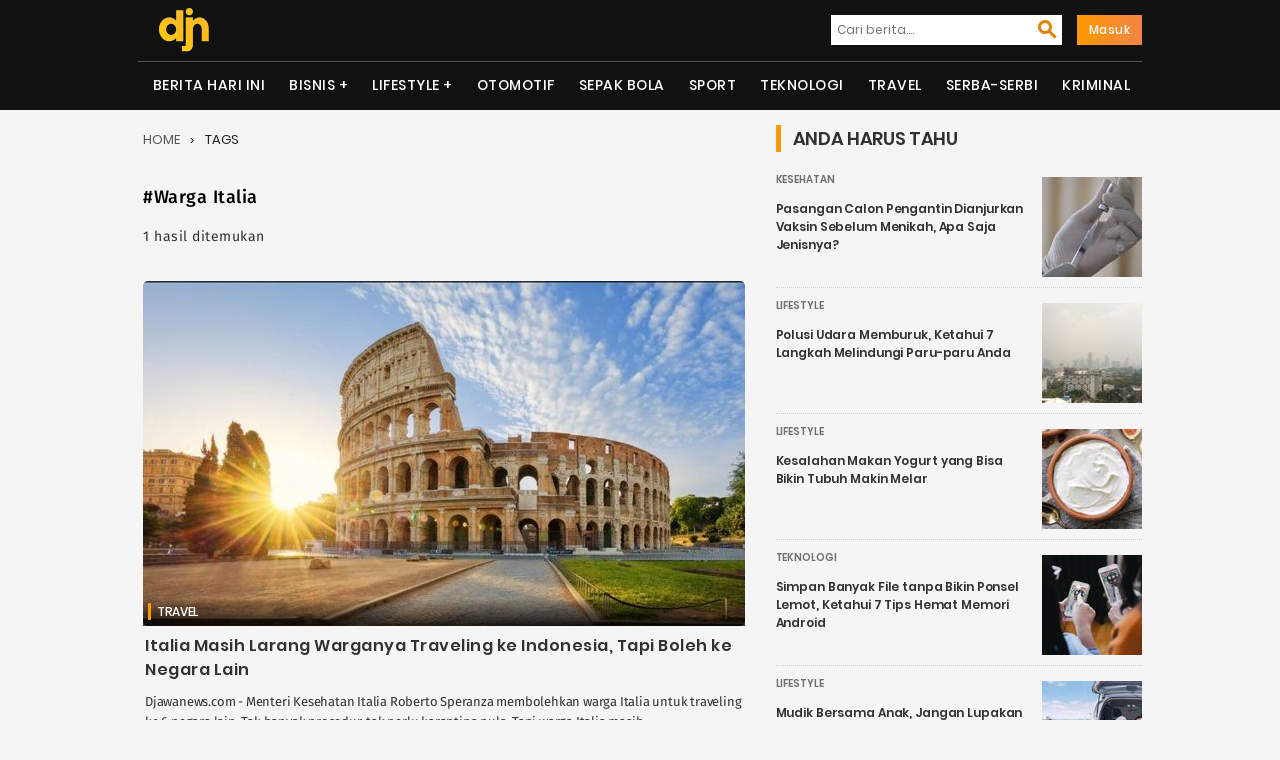

--- FILE ---
content_type: text/html; charset=UTF-8
request_url: https://djawanews.com/tag/warga-italia
body_size: 7692
content:
<!DOCTYPE html>
<html lang="id-ID" prefix="og: http://ogp.me/ns#">
<head>
<meta charset="UTF-8">
<meta http-equiv="X-UA-Compatible" content="IE=edge">
<meta name="google-site-verification" content="o0nv63rXrFUytFAD_tA9ouW0hY246U9t5pSSKJwO7WI"/>
<meta name="viewport" content="width=device-width, initial-scale=1">
<title>Kumpulan Berita Terbaru Tentang Warga italia | Djawanews.com</title><meta name="title" content="Kumpulan Berita Terbaru Tentang Warga italia | Djawanews.com">
<meta name="description" content="Kumpulan Berita Terbaru Tentang Warga italia ~ Djawanews.com - Menteri Kesehatan Italia Roberto Speranza membolehkan warga Italia untuk traveling ke 6 negara lain. Tak banyak prosedur, tak perlu karantina pula. Tapi warga Italia masih "/> 
<meta name="robots" content="index,follow">
<meta name="googlebot" content="index,follow">
<meta name="googlebot-news" content="index, follow">
<meta name="author" content="Djawanews.com">
<meta name="language" content="id">
<meta name="geo.country" content="id">
<meta http-equiv="content-language" content="In-Id">
<meta name="geo.placename" content="Indonesia">
<meta name="mobile-web-app-capable" content="yes">
<meta property="fb:app_id" content="100042300757759" />
<meta property="og:url" content="https://djawanews.com/tag/warga-italia">
<meta property="og:type" content="Website"/>
<meta property="og:image" content="https://img2.djawanews.com/nT9-qxWbq59WUC_MrY_QVLVt7457K7dv0mXc_Yv_ObM/rs:fill:602:345:1/g:no/aHR0cHM6Ly9kamF3YW5ld3MuY29tLy9waG90b3MvMjAyMS9TZXB0ZW1iZXIvMzAvZGphd2FfMTYzMjk5MTkzNl9DaE93WEwyMFo3VHNwcHRpd0gzMHNFYmF6b0pPNzdaazJQTDd4Wk5jLmpwZWc.jpg">
<meta property="og:image:width" content="602">
<meta property="og:image:height" content="345">
<meta property="og:title" content="Kumpulan Berita Terbaru Tentang Warga italia | Djawanews.com">
<meta property="og:locale" content="id_ID">
<meta property="og:site_name" content="Djawanews.com">
<meta property="og:description" content="Kumpulan Berita Terbaru Tentang Warga italia ~ Djawanews.com - Menteri Kesehatan Italia Roberto Speranza membolehkan warga Italia untuk traveling ke 6 negara lain. Tak banyak prosedur, tak perlu karantina pula. Tapi warga Italia masih ">
<meta name="twitter:card" content="summary">
<meta name="twitter:site" content="Djawanews.com">
<meta name="twitter:title" content="Warta Harian Nasional Kumpulan Berita Terbaru Tentang Warga italia | Djawanews.com">
<meta name="twitter:url" content="https://djawanews.com/tag/warga-italia">
<meta name="twitter:description" content="Kumpulan Berita Terbaru Tentang Warga italia ~ Djawanews.com - Menteri Kesehatan Italia Roberto Speranza membolehkan warga Italia untuk traveling ke 6 negara lain. Tak banyak prosedur, tak perlu karantina pula. Tapi warga Italia masih ">
<meta name="twitter:image" content="https://img2.djawanews.com/nT9-qxWbq59WUC_MrY_QVLVt7457K7dv0mXc_Yv_ObM/rs:fill:602:345:1/g:no/aHR0cHM6Ly9kamF3YW5ld3MuY29tLy9waG90b3MvMjAyMS9TZXB0ZW1iZXIvMzAvZGphd2FfMTYzMjk5MTkzNl9DaE93WEwyMFo3VHNwcHRpd0gzMHNFYmF6b0pPNzdaazJQTDd4Wk5jLmpwZWc.jpg"/>
 	
<script type="application/ld+json">
{"@context":"http://schema.org","@type":"Organization","legalName":"<a href='https://djawanews.com/tag/warga-italia'>TRANYAR</a>","url":"https://djawanews.com/tag/warga-italia","contactPoint":[{"@type":"ContactPoint","telephone":"","contactType":"customer service"}],"logo":"/photos/assets/5f7bdd63227ae.png","sameAs":["https://www.facebook.com/djawanews.mediautama","https://twitter.com/djawanewsdotcom","https://www.instagram.com/djawanewscom"]}

{"@context":"http://schema.org","@type":"WebSite","name":"Djawanews.com","url":"https://djawanews.com/tag/warga-italia","potentialAction":{"@type":"SearchAction","target":"https://djawanews.com/post/search?={search_term}","query-input":"required name=search_term"}}
</script>
<link rel="shortcut icon" href="/photos/assets/5f7bdd63227ae.png">
<link rel="canonical" href="https://djawanews.com/tag/warga-italia" />
<link rel="alternate" href="https://djawanews.com/tag/warga-italia" hreflang="id-id">
<link href="https://djawanews.com/assets/new/css/fonts/Material-Design-Iconic-Font.woff2?v=2.2.0" rel="preload" as="font" crossorigin="anonymous">
<link rel="stylesheet" type="text/css" href="https://djawanews.com/assets/new/css/style.css?v=1.1.7">
<!-- Global site tag (gtag.js) - Google Analytics -->
<script async src="https://www.googletagmanager.com/gtag/js?id=UA-140697490-1"></script>
<script>
  window.dataLayer = window.dataLayer || [];
  function gtag(){dataLayer.push(arguments);}
  gtag('js', new Date());

  gtag('config', 'UA-140697490-1');
  gtag('config', 'G-P0GMZRXFGL');
</script>
<script async src="https://pagead2.googlesyndication.com/pagead/js/adsbygoogle.js" data-ad-client="ca-pub-7054600559988670" crossorigin="anonymous" type="6355e77456ac70a22a5d8760-text/javascript"></script>
</head>
<body>
	<div class="wrapper">
		<div class="head-cont">
		<div class="container">
		  <div class="navbar-menu">
			<a href="https://djawanews.com" class="logo" title="Djawanews.com">
			<img src="/photos/assets/5f7bdd63227ae.png" width="60" height="56" alt="Djawanews logo">
			</a>
			<div id="search-iconx">
			  <i class="zmdi zmdi-search zmdi-h-1x" id="openBtn" onclick="openSearch()"></i>
			  <div id="myOverlay" class="overlay">
				<span class="closebtn" onclick="closeSearch()" title="Close Overlay">×</span>
				<div class="overlay-content">
				  <form class="mobile" action="https://djawanews.com/search" method="GET">
					<input type="text" placeholder="Masukkan Pencarian Anda disini..." name="key" required oninput="this.setCustomValidity('')"
					oninvalid="this.setCustomValidity('Masukan kata kunci anda.')">
					<button type="submit"><i class="zmdi zmdi-search zmdi-h-1x"></i></button>
				  </form>
				</div>
			  </div>
			</div>
			<nav class="nav1">
		        <ul>
		        	<li>
						<form action="https://djawanews.com/search" method="GET">
							<label><input type="text" placeholder="Cari berita...." name="key" required  oninput="this.setCustomValidity('')"
						oninvalid="this.setCustomValidity('Masukan kata kunci anda.')"/></label>
							<button type="submit"><i class="zmdi zmdi-search zmdi-h-1x"></i></button>
						</form>
					</li>
															<li><a href="https://djawanews.com/login" class="masuk">Masuk</a>
							        </ul>
    		</nav>
				
			<div id="mobile-nav">
							</div>
		</div>
		</div>
	</div>
			<div class="head-cont">
		  <header class="container containerx">
			<nav class="nav-menu-1">
			  <ul class="menu">
						
				  <li><a href="https://djawanews.com/berita-hari-ini">Berita Hari Ini</a></li><li>
                            <label for="drop-1" class="toggle">Bisnis +</label>
                            <a href="https://djawanews.com/bisnis">Bisnis</a>
                            <input type="checkbox" id="drop-1"/>
                            <ul><li><a href="https://djawanews.com/entrepreneur">Entrepreneur</a></li><li><a href="https://djawanews.com/market">Market</a></li></ul>
                        </li><li>
                            <label for="drop-2" class="toggle">Lifestyle +</label>
                            <a href="https://djawanews.com/lifestyle">Lifestyle</a>
                            <input type="checkbox" id="drop-2"/>
                            <ul><li><a href="https://djawanews.com/fashion">Fashion</a></li><li><a href="https://djawanews.com/infotainment">Infotainment</a></li><li><a href="https://djawanews.com/inspirasi">Inspirasi</a></li><li><a href="https://djawanews.com/kesehatan">Kesehatan</a></li><li><a href="https://djawanews.com/relationship">Relationship</a></li></ul>
                        </li><li><a href="https://djawanews.com/otomotif">Otomotif</a></li><li><a href="https://djawanews.com/sepak-bola">Sepak Bola</a></li><li><a href="https://djawanews.com/sport">Sport</a></li><li><a href="https://djawanews.com/teknologi">Teknologi</a></li><li><a href="https://djawanews.com/travel">Travel</a></li><li><a href="https://djawanews.com/serba-serbi">Serba-serbi</a></li><li><a href="https://djawanews.com/kriminal">Kriminal</a></li>
								</ul>
			</nav>
			<!-- / row -->
		  </header>
		</div>
		
 <!-- featured -->
 <div class="container sidebar">
 	<div id="blog-main" class="featured">
	<ol class="breadcrumb" id="tags">
	  <li class="artikel-breadcrumb">
		<a class="breadcrumb-link" href="https://djawanews.com" alt="home">Home</a>
	  </li>
	  <li class="artikel-breadcrumb">
		<a class="breadcrumb-link l-active" href="https://djawanews.com/tag/warga-italia" alt="tags">Tags</a>
	  </li>
	</ol>
	<div class="entry-post" id="">
	  <h2>#Warga italia</h2>
	  <p>1 hasil ditemukan</p>
	</div>
	  <section class="a-magz-1">
		<ul class="home-cat-featured post-data">
		  	<div class="fist-post-magz">
            <div class="first-post-img">
            <a class="img-holder full progressive replace" href="https://djawanews.com/travel/italia-masih-larang-warganya-traveling-ke-indonesia-tapi-boleh-ke-negara-lain-26260" data-href="https://img2.djawanews.com/nT9-qxWbq59WUC_MrY_QVLVt7457K7dv0mXc_Yv_ObM/rs:fill:602:345:1/g:no/aHR0cHM6Ly9kamF3YW5ld3MuY29tLy9waG90b3MvMjAyMS9TZXB0ZW1iZXIvMzAvZGphd2FfMTYzMjk5MTkzNl9DaE93WEwyMFo3VHNwcHRpd0gzMHNFYmF6b0pPNzdaazJQTDd4Wk5jLmpwZWc.jpg" id="hold-magz">
            <img src="https://img2.djawanews.com/nT9-qxWbq59WUC_MrY_QVLVt7457K7dv0mXc_Yv_ObM/rs:fill:602:345:1/g:no/aHR0cHM6Ly9kamF3YW5ld3MuY29tLy9waG90b3MvMjAyMS9TZXB0ZW1iZXIvMzAvZGphd2FfMTYzMjk5MTkzNl9DaE93WEwyMFo3VHNwcHRpd0gzMHNFYmF6b0pPNzdaazJQTDd4Wk5jLmpwZWc.jpg" alt="Italia Masih Larang Warganya Traveling ke Indonesia, Tapi Boleh ke Negara Lain" title="Italia Masih Larang Warganya Traveling ke Indonesia, Tapi Boleh ke Negara Lain" id="fist-img" class="lazy preview" loading="lazy">
            </a>
            </div>
            <div class="catx-post">
            
            <a class="cat-post-right" href="https://djawanews.com/travel">Travel</a>
            
            </div>
            <div class="card-descriptionx">
            <h3 class="title-1"><a href="https://djawanews.com/travel/italia-masih-larang-warganya-traveling-ke-indonesia-tapi-boleh-ke-negara-lain-26260">Italia Masih Larang Warganya Traveling ke Indonesia, Tapi Boleh ke Negara Lain</a>
            </h3>
            <div class="cat-desk">
                <span>
                Djawanews.com - Menteri Kesehatan Italia Roberto Speranza membolehkan warga Italia untuk traveling ke 6 negara lain. Tak banyak prosedur, tak perlu karantina pula. Tapi warga Italia masih  ....
                </span>
            </div>
            <div class="post-author">
                <div class="author-blogpost">
                <img src="https://img2.djawanews.com/JHJX7YulY2PfseV0Z3HgeQ8rfha6zVLWB44RBnRXMdI/rs:fill:50:50:1/g:no/aHR0cHM6Ly9kamF3YW5ld3MuY29tLy9waG90b3MvMjAyMS9BcHJpbC8yOC9kamF3YV8xNjE5NTkwMzU0X1NiZDBZYnhvbHd1RWpDbXNGcWdmVlJRTm1LUmdpV1J0aGpabWJoY0guanBlZw.jpg" class="avatar avatar-100 photo" alt="Fajar Prasetyo" title="Fajar Prasetyo" >
                </div>
                <div class="author-content">
                    <a href="https://djawanews.com/author/fajar-prasetyo" title="Posts by Fajar Prasetyo">Fajar Prasetyo</a>
                </div>
            </div>
            </div>
        </div>
    		</ul>
		
	  	<div class="more-scroll ajax-load" style="display: none;">
        	<p>Loading more ...</p>
      	</div>
	  </section>
	</div>
	<!-- sidebar	 -->
	<div class="blog sidebarmagz">
   <asside class="sidebar-magz-1" id="sidebar">
      
        <h4 class="inner-arrow">Anda Harus Tahu   </h4>
      
      
                              <div class="magz-side-post">
              <div class="first-post-img thumb">
                <a class="img-holder feat-small full progressive replace" href="https://djawanews.com/kesehatan/pasangan-calon-pengantin-dianjurkan-vaksin-sebelum-menikah-apa-saja-jenisnya-43106" data-href="https://img2.djawanews.com/OXBOSfFaar5y9WtFlbLiIEswyzHt4PXONbCKGBQNOQs/rs:fill:100:100:1/g:no/aHR0cHM6Ly9kamF3YW5ld3MuY29tLy9waG90b3MvMjAyMy9EZWNlbWJlci8wNy9kamF3YV8xNzAxOTE2MjM1X2hDTkx3b2loZ05vVkZORUw1UnhnUUk1VWM5TzBQR01wVlFNQ3JvZDIuanBlZw.jpg">
                  <img src="https://img2.djawanews.com/OXBOSfFaar5y9WtFlbLiIEswyzHt4PXONbCKGBQNOQs/rs:fill:100:100:1/g:no/aHR0cHM6Ly9kamF3YW5ld3MuY29tLy9waG90b3MvMjAyMy9EZWNlbWJlci8wNy9kamF3YV8xNzAxOTE2MjM1X2hDTkx3b2loZ05vVkZORUw1UnhnUUk1VWM5TzBQR01wVlFNQ3JvZDIuanBlZw.jpg" width="100" height="100" title="Pasangan Calon Pengantin Dianjurkan Vaksin Sebelum Menikah, Apa Saja Jenisnya?" alt="Pasangan Calon Pengantin Dianjurkan Vaksin Sebelum Menikah, Apa Saja Jenisnya?" class="lazy small-img preview" loading="lazy">
                </a>
              </div>
              <div class="right">
                <a class="cat-first-post" href="https://djawanews.com/kesehatan" >Kesehatan</a>
                <div class="card-description small">
                  <h4><a href="https://djawanews.com/kesehatan/pasangan-calon-pengantin-dianjurkan-vaksin-sebelum-menikah-apa-saja-jenisnya-43106">Pasangan Calon Pengantin Dianjurkan Vaksin Sebelum Menikah, Apa Saja Jenisnya?</a>
                </h4>
                </div>
              </div>
              
            </div>
                      <div class="magz-side-post">
              <div class="first-post-img thumb">
                <a class="img-holder feat-small full progressive replace" href="https://djawanews.com/lifestyle/polusi-udara-memburuk-ketahui-7-langkah-melindungi-paru-paru-anda-42029" data-href="https://img2.djawanews.com/skbNeuUT4IfN7Abzc-GQKF7j22WbR4Iln-yB_kLa1Gw/rs:fill:100:100:1/g:no/aHR0cHM6Ly9kamF3YW5ld3MuY29tLy9waG90b3MvMjAyMy9BdWd1c3QvMjUvZGphd2FfMTY5MjkyODM5M19SQkZmWnN6TnZWbW4wUUR4OENYS2l4cGNjZ3BLRXQ0ZVdEUXRlZkdrLmpwZWc.jpg">
                  <img src="https://img2.djawanews.com/skbNeuUT4IfN7Abzc-GQKF7j22WbR4Iln-yB_kLa1Gw/rs:fill:100:100:1/g:no/aHR0cHM6Ly9kamF3YW5ld3MuY29tLy9waG90b3MvMjAyMy9BdWd1c3QvMjUvZGphd2FfMTY5MjkyODM5M19SQkZmWnN6TnZWbW4wUUR4OENYS2l4cGNjZ3BLRXQ0ZVdEUXRlZkdrLmpwZWc.jpg" width="100" height="100" title="Polusi Udara Memburuk, Ketahui 7 Langkah Melindungi Paru-paru Anda" alt="Polusi Udara Memburuk, Ketahui 7 Langkah Melindungi Paru-paru Anda" class="lazy small-img preview" loading="lazy">
                </a>
              </div>
              <div class="right">
                <a class="cat-first-post" href="https://djawanews.com/lifestyle" >Lifestyle</a>
                <div class="card-description small">
                  <h4><a href="https://djawanews.com/lifestyle/polusi-udara-memburuk-ketahui-7-langkah-melindungi-paru-paru-anda-42029">Polusi Udara Memburuk, Ketahui 7 Langkah Melindungi Paru-paru Anda</a>
                </h4>
                </div>
              </div>
              
            </div>
                      <div class="magz-side-post">
              <div class="first-post-img thumb">
                <a class="img-holder feat-small full progressive replace" href="https://djawanews.com/lifestyle/kesalahan-makan-yogurt-yang-bisa-bikin-tubuh-makin-melar-41187" data-href="https://img2.djawanews.com/DaB7uGPOwQxwP9PuYtA1UQt3lPa6n2mAlbte2MpI7B8/rs:fill:100:100:1/g:no/aHR0cHM6Ly9kamF3YW5ld3MuY29tLy9waG90b3MvMjAyMy9NYXkvMzEvZGphd2FfMTY4NTUxMzk4OV96eEUzVUlmYkw0RldBZHl4WGZrWHY2SUQ5ZFRBTXRkOUJ1Vmt6a09VLmpwZWc.jpg">
                  <img src="https://img2.djawanews.com/DaB7uGPOwQxwP9PuYtA1UQt3lPa6n2mAlbte2MpI7B8/rs:fill:100:100:1/g:no/aHR0cHM6Ly9kamF3YW5ld3MuY29tLy9waG90b3MvMjAyMy9NYXkvMzEvZGphd2FfMTY4NTUxMzk4OV96eEUzVUlmYkw0RldBZHl4WGZrWHY2SUQ5ZFRBTXRkOUJ1Vmt6a09VLmpwZWc.jpg" width="100" height="100" title="Kesalahan Makan Yogurt yang Bisa Bikin Tubuh Makin Melar" alt="Kesalahan Makan Yogurt yang Bisa Bikin Tubuh Makin Melar" class="lazy small-img preview" loading="lazy">
                </a>
              </div>
              <div class="right">
                <a class="cat-first-post" href="https://djawanews.com/lifestyle" >Lifestyle</a>
                <div class="card-description small">
                  <h4><a href="https://djawanews.com/lifestyle/kesalahan-makan-yogurt-yang-bisa-bikin-tubuh-makin-melar-41187">Kesalahan Makan Yogurt yang Bisa Bikin Tubuh Makin Melar</a>
                </h4>
                </div>
              </div>
              
            </div>
                      <div class="magz-side-post">
              <div class="first-post-img thumb">
                <a class="img-holder feat-small full progressive replace" href="https://djawanews.com/teknologi/simpan-banyak-file-tanpa-bikin-ponsel-lemot-ketahui-7-tips-hemat-memori-android-40593" data-href="https://img2.djawanews.com/JzjLLPt09AT-kiih4ZioMcmKwWiTmEX7bG3WiD7UzX0/rs:fill:100:100:1/g:no/aHR0cHM6Ly9kamF3YW5ld3MuY29tLy9waG90b3MvMjAyMy9BcHJpbC8xOC9kamF3YV8xNjgxNzg4OTc0X0hGRVVnTmVMeGlSQ054aDNoYTlXYkZPcDY3MTZ5MHh6d3BWWG1LbVUuanBlZw.jpg">
                  <img src="https://img2.djawanews.com/JzjLLPt09AT-kiih4ZioMcmKwWiTmEX7bG3WiD7UzX0/rs:fill:100:100:1/g:no/aHR0cHM6Ly9kamF3YW5ld3MuY29tLy9waG90b3MvMjAyMy9BcHJpbC8xOC9kamF3YV8xNjgxNzg4OTc0X0hGRVVnTmVMeGlSQ054aDNoYTlXYkZPcDY3MTZ5MHh6d3BWWG1LbVUuanBlZw.jpg" width="100" height="100" title="Simpan Banyak File tanpa Bikin Ponsel Lemot, Ketahui 7 Tips Hemat Memori Android" alt="Simpan Banyak File tanpa Bikin Ponsel Lemot, Ketahui 7 Tips Hemat Memori Android" class="lazy small-img preview" loading="lazy">
                </a>
              </div>
              <div class="right">
                <a class="cat-first-post" href="https://djawanews.com/teknologi" >Teknologi</a>
                <div class="card-description small">
                  <h4><a href="https://djawanews.com/teknologi/simpan-banyak-file-tanpa-bikin-ponsel-lemot-ketahui-7-tips-hemat-memori-android-40593">Simpan Banyak File tanpa Bikin Ponsel Lemot, Ketahui 7 Tips Hemat Memori Android</a>
                </h4>
                </div>
              </div>
              
            </div>
                      <div class="magz-side-post">
              <div class="first-post-img thumb">
                <a class="img-holder feat-small full progressive replace" href="https://djawanews.com/lifestyle/mudik-bersama-anak-jangan-lupakan-obat-ini-40535" data-href="https://img2.djawanews.com/7cJ7pL_uG04FHbURCt6OwH6DivFSVM1Crdv44nspzGw/rs:fill:100:100:1/g:no/aHR0cHM6Ly9kamF3YW5ld3MuY29tLy9waG90b3MvMjAyMy9BcHJpbC8xNC9kamF3YV8xNjgxNDQ2ODY4X3lkcHRpOWVybGdTSElBRHJoT0RKeFlXOFNPa2Q2M1RRRkpyeFF1bEYuanBlZw.jpg">
                  <img src="https://img2.djawanews.com/7cJ7pL_uG04FHbURCt6OwH6DivFSVM1Crdv44nspzGw/rs:fill:100:100:1/g:no/aHR0cHM6Ly9kamF3YW5ld3MuY29tLy9waG90b3MvMjAyMy9BcHJpbC8xNC9kamF3YV8xNjgxNDQ2ODY4X3lkcHRpOWVybGdTSElBRHJoT0RKeFlXOFNPa2Q2M1RRRkpyeFF1bEYuanBlZw.jpg" width="100" height="100" title="Mudik Bersama Anak, Jangan Lupakan Obat Ini!" alt="Mudik Bersama Anak, Jangan Lupakan Obat Ini!" class="lazy small-img preview" loading="lazy">
                </a>
              </div>
              <div class="right">
                <a class="cat-first-post" href="https://djawanews.com/lifestyle" >Lifestyle</a>
                <div class="card-description small">
                  <h4><a href="https://djawanews.com/lifestyle/mudik-bersama-anak-jangan-lupakan-obat-ini-40535">Mudik Bersama Anak, Jangan Lupakan Obat Ini!</a>
                </h4>
                </div>
              </div>
              
            </div>
                      <div class="magz-side-post">
              <div class="first-post-img thumb">
                <a class="img-holder feat-small full progressive replace" href="https://djawanews.com/kesehatan/pakar-bagikan-kiat-memilih-olahraga-saat-menjalankan-puasa-ramadan-40094" data-href="https://img2.djawanews.com/34IGRwldakzwk-XiIlXmhwWlYJG-K_2SteMw_1MNggM/rs:fill:100:100:1/g:no/aHR0cHM6Ly9kamF3YW5ld3MuY29tLy9waG90b3MvMjAyMy9NYXJjaC8yNC9kamF3YV8xNjc5NjQ2NjQxXzBDemc1cEVhVFRJZGcxU3ZEZnJIeU11NDRnaHhzeVJuU0xYYWhVVzIuanBlZw.jpg">
                  <img src="https://img2.djawanews.com/34IGRwldakzwk-XiIlXmhwWlYJG-K_2SteMw_1MNggM/rs:fill:100:100:1/g:no/aHR0cHM6Ly9kamF3YW5ld3MuY29tLy9waG90b3MvMjAyMy9NYXJjaC8yNC9kamF3YV8xNjc5NjQ2NjQxXzBDemc1cEVhVFRJZGcxU3ZEZnJIeU11NDRnaHhzeVJuU0xYYWhVVzIuanBlZw.jpg" width="100" height="100" title="Pakar Bagikan Kiat Memilih Olahraga saat Menjalankan Puasa Ramadan" alt="Pakar Bagikan Kiat Memilih Olahraga saat Menjalankan Puasa Ramadan" class="lazy small-img preview" loading="lazy">
                </a>
              </div>
              <div class="right">
                <a class="cat-first-post" href="https://djawanews.com/kesehatan" >Kesehatan</a>
                <div class="card-description small">
                  <h4><a href="https://djawanews.com/kesehatan/pakar-bagikan-kiat-memilih-olahraga-saat-menjalankan-puasa-ramadan-40094">Pakar Bagikan Kiat Memilih Olahraga saat Menjalankan Puasa Ramadan</a>
                </h4>
                </div>
              </div>
              
            </div>
                        
    </asside>
      
      <asside class="sidebar-magz-1">
    
      <h4 class="inner-arrow">Populer
        
      </h4>
    
    <div class="home-cat-featured">
                            <div class="magz-side-post">
                    <div class="first-post-img thumb">
                        <a class="img-holder feat-small full progressive replace" href="https://djawanews.com/berita-hari-ini/meja-ambil-alih-45-persen-saham-trimata-coal-perkasa-ekspansi-ke-energi-49021" data-href="https://img2.djawanews.com/-1TCDnJo9lg3V5ztJwe3AVdktx0hAkpM7vGfz9OCLTk/rs:fill:100:100:1/g:no/aHR0cHM6Ly9kamF3YW5ld3MuY29tLy9waG90b3MvMjAyNi9KYW51YXJ5LzIxL2RqYXdhXzE3Njg5ODg0NTFfM2ljVDBZTHlEd1R0c2xTcGdWb01HdGUycHdSVHhFNFB4OHV4RnhTVi5qcGVn.jpg">
                            <img src="https://img2.djawanews.com/-1TCDnJo9lg3V5ztJwe3AVdktx0hAkpM7vGfz9OCLTk/rs:fill:100:100:1/g:no/aHR0cHM6Ly9kamF3YW5ld3MuY29tLy9waG90b3MvMjAyNi9KYW51YXJ5LzIxL2RqYXdhXzE3Njg5ODg0NTFfM2ljVDBZTHlEd1R0c2xTcGdWb01HdGUycHdSVHhFNFB4OHV4RnhTVi5qcGVn.jpg" title="MEJA Ambil Alih 45 Persen Saham Trimata Coal Perkasa, Ekspansi ke Energi?" width="100" height="100" alt="MEJA Ambil Alih 45 Persen Saham Trimata Coal Perkasa, Ekspansi ke Energi?" class="small-img preview" loading="lazy">
                        </a>
                    </div>
                    <div class="right">
                      <a class="cat-first-post" href="https://djawanews.com/berita-hari-ini">Berita Hari Ini</a>
                      <div class="right-nomor">
                          <p>1</p>
                      </div>
                      <div class="card-description small">
                          <h4><a href="https://djawanews.com/berita-hari-ini/meja-ambil-alih-45-persen-saham-trimata-coal-perkasa-ekspansi-ke-energi-49021">MEJA Ambil Alih 45 Persen Saham Trimata Coal Perkasa, Ekspansi ke Energi?</a></h4>
                      </div>
                    </div>
                </div>
                            <div class="magz-side-post">
                    <div class="first-post-img thumb">
                        <a class="img-holder feat-small full progressive replace" href="https://djawanews.com/berita-hari-ini/plta-sidorejo-ngleses-pionir-energi-terbarukan-di-wilayah-jawa-tengah-49020" data-href="https://img2.djawanews.com/zYoef2ONKQHR_BxZHcwbBV5P3QKz_YkuxKGR8AQy700/rs:fill:100:100:1/g:no/aHR0cHM6Ly9kamF3YW5ld3MuY29tLy9waG90b3MvMjAyNi9KYW51YXJ5LzIxL2RqYXdhXzE3Njg5ODgyNjFfNDI0bTJwUGlPczhuV0Rsa1R3UW1YdFVsb1djakR6UXpwMU9uc2xORS5qcGVn.jpg">
                            <img src="https://img2.djawanews.com/zYoef2ONKQHR_BxZHcwbBV5P3QKz_YkuxKGR8AQy700/rs:fill:100:100:1/g:no/aHR0cHM6Ly9kamF3YW5ld3MuY29tLy9waG90b3MvMjAyNi9KYW51YXJ5LzIxL2RqYXdhXzE3Njg5ODgyNjFfNDI0bTJwUGlPczhuV0Rsa1R3UW1YdFVsb1djakR6UXpwMU9uc2xORS5qcGVn.jpg" title="PLTA Sidorejo Ngleses: Pionir Energi Terbarukan di Wilayah Jawa Tengah" width="100" height="100" alt="PLTA Sidorejo Ngleses: Pionir Energi Terbarukan di Wilayah Jawa Tengah" class="small-img preview" loading="lazy">
                        </a>
                    </div>
                    <div class="right">
                      <a class="cat-first-post" href="https://djawanews.com/berita-hari-ini">Berita Hari Ini</a>
                      <div class="right-nomor">
                          <p>2</p>
                      </div>
                      <div class="card-description small">
                          <h4><a href="https://djawanews.com/berita-hari-ini/plta-sidorejo-ngleses-pionir-energi-terbarukan-di-wilayah-jawa-tengah-49020">PLTA Sidorejo Ngleses: Pionir Energi Terbarukan di Wilayah Jawa Tengah</a></h4>
                      </div>
                    </div>
                </div>
                            <div class="magz-side-post">
                    <div class="first-post-img thumb">
                        <a class="img-holder feat-small full progressive replace" href="https://djawanews.com/berita-hari-ini/plta-demolo-kebumen-mendorong-ketahanan-energi-daerah-dan-perkuat-pasokan-listrik-di-jawa-tengah-49023" data-href="https://img2.djawanews.com/Au-xkgSyL7Ejyu3eBScUSHe1TPSNpXqbA7GHtPCY6Fg/rs:fill:100:100:1/g:no/aHR0cHM6Ly9kamF3YW5ld3MuY29tLy9waG90b3MvMjAyNi9KYW51YXJ5LzIzL2RqYXdhXzE3NjkxNDA0NjVfYkk3a0FFNHBWSVdJTXJ6WEpOdmI4MHJnS2JRUzJ2RkJWd2dRWmkyVS5qcGVn.jpg">
                            <img src="https://img2.djawanews.com/Au-xkgSyL7Ejyu3eBScUSHe1TPSNpXqbA7GHtPCY6Fg/rs:fill:100:100:1/g:no/aHR0cHM6Ly9kamF3YW5ld3MuY29tLy9waG90b3MvMjAyNi9KYW51YXJ5LzIzL2RqYXdhXzE3NjkxNDA0NjVfYkk3a0FFNHBWSVdJTXJ6WEpOdmI4MHJnS2JRUzJ2RkJWd2dRWmkyVS5qcGVn.jpg" title="PLTA Demolo Kebumen Mendorong Ketahanan Energi Daerah dan Perkuat Pasokan Listrik di Jawa Tengah!" width="100" height="100" alt="PLTA Demolo Kebumen Mendorong Ketahanan Energi Daerah dan Perkuat Pasokan Listrik di Jawa Tengah!" class="small-img preview" loading="lazy">
                        </a>
                    </div>
                    <div class="right">
                      <a class="cat-first-post" href="https://djawanews.com/berita-hari-ini">Berita Hari Ini</a>
                      <div class="right-nomor">
                          <p>3</p>
                      </div>
                      <div class="card-description small">
                          <h4><a href="https://djawanews.com/berita-hari-ini/plta-demolo-kebumen-mendorong-ketahanan-energi-daerah-dan-perkuat-pasokan-listrik-di-jawa-tengah-49023">PLTA Demolo Kebumen Mendorong Ketahanan Energi Daerah dan Perkuat Pasokan Listrik di Jawa Tengah!</a></h4>
                      </div>
                    </div>
                </div>
                            <div class="magz-side-post">
                    <div class="first-post-img thumb">
                        <a class="img-holder feat-small full progressive replace" href="https://djawanews.com/berita-hari-ini/pengembangan-energi-pesisir-diminta-tak-singkirkan-nelayan-kenapa-49024" data-href="https://img2.djawanews.com/7DtUunLTb226StOY6zAlT2Pittp9SFwqRIYeRfboKFs/rs:fill:100:100:1/g:no/aHR0cHM6Ly9kamF3YW5ld3MuY29tLy9waG90b3MvMjAyNi9KYW51YXJ5LzIzL2RqYXdhXzE3NjkxNDA2NTBfaGFWNkk5M2Q2alVMTHYyWUNCUWZTRHRiVDRyYkV0SFBKVG5DRFBGMy5qcGVn.jpg">
                            <img src="https://img2.djawanews.com/7DtUunLTb226StOY6zAlT2Pittp9SFwqRIYeRfboKFs/rs:fill:100:100:1/g:no/aHR0cHM6Ly9kamF3YW5ld3MuY29tLy9waG90b3MvMjAyNi9KYW51YXJ5LzIzL2RqYXdhXzE3NjkxNDA2NTBfaGFWNkk5M2Q2alVMTHYyWUNCUWZTRHRiVDRyYkV0SFBKVG5DRFBGMy5qcGVn.jpg" title="Pengembangan Energi Pesisir Diminta Tak Singkirkan Nelayan, Kenapa?" width="100" height="100" alt="Pengembangan Energi Pesisir Diminta Tak Singkirkan Nelayan, Kenapa?" class="small-img preview" loading="lazy">
                        </a>
                    </div>
                    <div class="right">
                      <a class="cat-first-post" href="https://djawanews.com/berita-hari-ini">Berita Hari Ini</a>
                      <div class="right-nomor">
                          <p>4</p>
                      </div>
                      <div class="card-description small">
                          <h4><a href="https://djawanews.com/berita-hari-ini/pengembangan-energi-pesisir-diminta-tak-singkirkan-nelayan-kenapa-49024">Pengembangan Energi Pesisir Diminta Tak Singkirkan Nelayan, Kenapa?</a></h4>
                      </div>
                    </div>
                </div>
                            <div class="magz-side-post">
                    <div class="first-post-img thumb">
                        <a class="img-holder feat-small full progressive replace" href="https://djawanews.com/berita-hari-ini/inovasi-energi-terbarukan-plta-mikrohidro-lebakbarang-pekalongan-menghasilkan-listrik-bersih-49025" data-href="https://img2.djawanews.com/0N1BT6qVxGD5kj8ZRBwRx2DF0zmhp6cXEYd8-wBKOsE/rs:fill:100:100:1/g:no/aHR0cHM6Ly9kamF3YW5ld3MuY29tLy9waG90b3MvMjAyNi9KYW51YXJ5LzI0L2RqYXdhXzE3NjkyMTA4MjBfOFFGd2NuVlJjMW91YWlBUENkanVrR1dSZlBNaGJObXNXVmRlVzREaC5qcGVn.jpg">
                            <img src="https://img2.djawanews.com/0N1BT6qVxGD5kj8ZRBwRx2DF0zmhp6cXEYd8-wBKOsE/rs:fill:100:100:1/g:no/aHR0cHM6Ly9kamF3YW5ld3MuY29tLy9waG90b3MvMjAyNi9KYW51YXJ5LzI0L2RqYXdhXzE3NjkyMTA4MjBfOFFGd2NuVlJjMW91YWlBUENkanVrR1dSZlBNaGJObXNXVmRlVzREaC5qcGVn.jpg" title="Inovasi Energi Terbarukan: PLTA Mikrohidro Lebakbarang Pekalongan Menghasilkan Listrik Bersih" width="100" height="100" alt="Inovasi Energi Terbarukan: PLTA Mikrohidro Lebakbarang Pekalongan Menghasilkan Listrik Bersih" class="small-img preview" loading="lazy">
                        </a>
                    </div>
                    <div class="right">
                      <a class="cat-first-post" href="https://djawanews.com/berita-hari-ini">Berita Hari Ini</a>
                      <div class="right-nomor">
                          <p>5</p>
                      </div>
                      <div class="card-description small">
                          <h4><a href="https://djawanews.com/berita-hari-ini/inovasi-energi-terbarukan-plta-mikrohidro-lebakbarang-pekalongan-menghasilkan-listrik-bersih-49025">Inovasi Energi Terbarukan: PLTA Mikrohidro Lebakbarang Pekalongan Menghasilkan Listrik Bersih</a></h4>
                      </div>
                    </div>
                </div>
                            
    </div>
  </asside>
    
      <asside class="sidebar-magz-1">
    
      <h4 class="inner-arrow">Pilihan Editor
        
      </h4>
    
    <div class="home-cat-featured">
                  <div class="magz-side-post">
            <div class="first-post-img thumb">
              <a class="img-holder feat-small full progressive replace" href="https://djawanews.com/berita-hari-ini/danang-farshad-45012" data-href="https://img2.djawanews.com/ncmmPsUP3j90suqpkEyRw1_w9PaFi-e8jWTqipX5lG0/rs:fill:100:100:1/g:no/aHR0cHM6Ly9kamF3YW5ld3MuY29tLy9waG90b3MvMjAyNC9KdW5lLzMwL2RqYXdhXzE3MTk3MTA3NzhfdW5CZDdQUnhVbVZNanY0bzBDY3pnakw5Ukd5c2dwTTJNclo4dkJRby5wbmc.jpg" >
                <img src="https://img2.djawanews.com/ncmmPsUP3j90suqpkEyRw1_w9PaFi-e8jWTqipX5lG0/rs:fill:100:100:1/g:no/aHR0cHM6Ly9kamF3YW5ld3MuY29tLy9waG90b3MvMjAyNC9KdW5lLzMwL2RqYXdhXzE3MTk3MTA3NzhfdW5CZDdQUnhVbVZNanY0bzBDY3pnakw5Ukd5c2dwTTJNclo4dkJRby5wbmc.jpg" width="100" height="100" title="Lukisan Danang Farshad di ARTJOG 2024, Tentang Konservasi Laut dan Serangan Alien" alt="Lukisan Danang Farshad di ARTJOG 2024, Tentang Konservasi Laut dan Serangan Alien"  class="small-img preview" loading="lazy">
              </a>
            </div>
            <div class="right">
              <a class="cat-first-post" href="https://djawanews.com/berita-hari-ini">Berita Hari Ini</a>
              <div class="card-description small">
                <h4><a href="https://djawanews.com/berita-hari-ini/danang-farshad-45012">Lukisan Danang Farshad di ARTJOG 2024, Tentang Konservasi Laut dan Serangan Alien</a>
                </h4>
              </div>
            </div>
          </div>
                  <div class="magz-side-post">
            <div class="first-post-img thumb">
              <a class="img-holder feat-small full progressive replace" href="https://djawanews.com/berita-hari-ini/jokowi-saya-mengenal-rizal-ramli-sebagai-ekonom-cerdas-dan-aktivis-kritis-karena-cinta-terhadap-bangsanya-43357" data-href="https://img2.djawanews.com/RkP-ce69xOKIFrEgt3eZDnx1VFTqM0ZUiENwfeiO2Sw/rs:fill:100:100:1/g:no/aHR0cHM6Ly9kamF3YW5ld3MuY29tLy9waG90b3MvMjAyNC9KYW51YXJ5LzAzL2RqYXdhXzE3MDQyNzE4MDRfQzB4VVd0UUtmc0tCRzFjaW95UGRWQmQyWHJYVExwTEJoNUdQRHNCRi5qcGVn.jpg" >
                <img src="https://img2.djawanews.com/RkP-ce69xOKIFrEgt3eZDnx1VFTqM0ZUiENwfeiO2Sw/rs:fill:100:100:1/g:no/aHR0cHM6Ly9kamF3YW5ld3MuY29tLy9waG90b3MvMjAyNC9KYW51YXJ5LzAzL2RqYXdhXzE3MDQyNzE4MDRfQzB4VVd0UUtmc0tCRzFjaW95UGRWQmQyWHJYVExwTEJoNUdQRHNCRi5qcGVn.jpg" width="100" height="100" title="Jokowi: Saya Mengenal Rizal Ramli sebagai Ekonom Cerdas dan Aktivis Kritis karena Cinta terhadap Bangsanya" alt="Jokowi: Saya Mengenal Rizal Ramli sebagai Ekonom Cerdas dan Aktivis Kritis karena Cinta terhadap Bangsanya"  class="small-img preview" loading="lazy">
              </a>
            </div>
            <div class="right">
              <a class="cat-first-post" href="https://djawanews.com/berita-hari-ini">Berita Hari Ini</a>
              <div class="card-description small">
                <h4><a href="https://djawanews.com/berita-hari-ini/jokowi-saya-mengenal-rizal-ramli-sebagai-ekonom-cerdas-dan-aktivis-kritis-karena-cinta-terhadap-bangsanya-43357">Jokowi: Saya Mengenal Rizal Ramli sebagai Ekonom Cerdas dan Aktivis Kritis karena Cinta terhadap Bangsanya</a>
                </h4>
              </div>
            </div>
          </div>
                  <div class="magz-side-post">
            <div class="first-post-img thumb">
              <a class="img-holder feat-small full progressive replace" href="https://djawanews.com/berita-hari-ini/tak-ingin-ada-konflik-internal-di-timnas-amin-ahmad-ali-minta-maaf-ke-sudirman-said-43336" data-href="https://img2.djawanews.com/tE9O6Lwj_9pQUrZooVioo6wEyKqD7InhTklGzhMU1cM/rs:fill:100:100:1/g:no/aHR0cHM6Ly9kamF3YW5ld3MuY29tLy9waG90b3MvMjAyNC9KYW51YXJ5LzAyL2RqYXdhXzE3MDQxNjg1NjVfaHkxaGRaM2FVODZZNm9qM01aNzUzUGtjQXJtTmJRU2VNOFEwNVgySC5qcGVn.jpg" >
                <img src="https://img2.djawanews.com/tE9O6Lwj_9pQUrZooVioo6wEyKqD7InhTklGzhMU1cM/rs:fill:100:100:1/g:no/aHR0cHM6Ly9kamF3YW5ld3MuY29tLy9waG90b3MvMjAyNC9KYW51YXJ5LzAyL2RqYXdhXzE3MDQxNjg1NjVfaHkxaGRaM2FVODZZNm9qM01aNzUzUGtjQXJtTmJRU2VNOFEwNVgySC5qcGVn.jpg" width="100" height="100" title="Tak Ingin Ada Konflik Internal di Timnas AMIN, Ahmad Ali Minta Maaf ke Sudirman Said" alt="Tak Ingin Ada Konflik Internal di Timnas AMIN, Ahmad Ali Minta Maaf ke Sudirman Said"  class="small-img preview" loading="lazy">
              </a>
            </div>
            <div class="right">
              <a class="cat-first-post" href="https://djawanews.com/berita-hari-ini">Berita Hari Ini</a>
              <div class="card-description small">
                <h4><a href="https://djawanews.com/berita-hari-ini/tak-ingin-ada-konflik-internal-di-timnas-amin-ahmad-ali-minta-maaf-ke-sudirman-said-43336">Tak Ingin Ada Konflik Internal di Timnas AMIN, Ahmad Ali Minta Maaf ke Sudirman Said</a>
                </h4>
              </div>
            </div>
          </div>
                  <div class="magz-side-post">
            <div class="first-post-img thumb">
              <a class="img-holder feat-small full progressive replace" href="https://djawanews.com/berita-hari-ini/bnpt-sebanyak-148-teroris-ditangkap-sepanjang-2023-didominasi-jii-dan-jad-43330" data-href="https://img2.djawanews.com/YojsI7Uq6wGaFbRYv56fKu4jC_4NDLFwXm4hjG0vacQ/rs:fill:100:100:1/g:no/aHR0cHM6Ly9kamF3YW5ld3MuY29tLy9waG90b3MvMjAyMy9EZWNlbWJlci8yOS9kamF3YV8xNzAzODU5ODg4X0pMS1dWSHBZRE9uN2xnMk5lVlhZaVBaNkE1Y042T01KdFQ5NHVld1IuanBlZw.jpg" >
                <img src="https://img2.djawanews.com/YojsI7Uq6wGaFbRYv56fKu4jC_4NDLFwXm4hjG0vacQ/rs:fill:100:100:1/g:no/aHR0cHM6Ly9kamF3YW5ld3MuY29tLy9waG90b3MvMjAyMy9EZWNlbWJlci8yOS9kamF3YV8xNzAzODU5ODg4X0pMS1dWSHBZRE9uN2xnMk5lVlhZaVBaNkE1Y042T01KdFQ5NHVld1IuanBlZw.jpg" width="100" height="100" title="BNPT: Sebanyak 148 Teroris Ditangkap Sepanjang 2023, Didominasi JII dan JAD" alt="BNPT: Sebanyak 148 Teroris Ditangkap Sepanjang 2023, Didominasi JII dan JAD"  class="small-img preview" loading="lazy">
              </a>
            </div>
            <div class="right">
              <a class="cat-first-post" href="https://djawanews.com/berita-hari-ini">Berita Hari Ini</a>
              <div class="card-description small">
                <h4><a href="https://djawanews.com/berita-hari-ini/bnpt-sebanyak-148-teroris-ditangkap-sepanjang-2023-didominasi-jii-dan-jad-43330">BNPT: Sebanyak 148 Teroris Ditangkap Sepanjang 2023, Didominasi JII dan JAD</a>
                </h4>
              </div>
            </div>
          </div>
                  <div class="magz-side-post">
            <div class="first-post-img thumb">
              <a class="img-holder feat-small full progressive replace" href="https://djawanews.com/berita-hari-ini/representasikan-wisata-budaya-satpam-borobudur-pakai-seragam-bernuansa-jawa-43314" data-href="https://img2.djawanews.com/wGkU-F6lmXA6g9R_SyAjvCeEC4YzdX5xEcP9eHsySc0/rs:fill:100:100:1/g:no/aHR0cHM6Ly9kamF3YW5ld3MuY29tLy9waG90b3MvMjAyMy9EZWNlbWJlci8yOS9kamF3YV8xNzAzODI1MTQ4X0FBVGlOUTdwdEVzdFZraEM1MEpyUUd0cG16NUFnYWNtQVIwb0UwalQuanBlZw.jpg" >
                <img src="https://img2.djawanews.com/wGkU-F6lmXA6g9R_SyAjvCeEC4YzdX5xEcP9eHsySc0/rs:fill:100:100:1/g:no/aHR0cHM6Ly9kamF3YW5ld3MuY29tLy9waG90b3MvMjAyMy9EZWNlbWJlci8yOS9kamF3YV8xNzAzODI1MTQ4X0FBVGlOUTdwdEVzdFZraEM1MEpyUUd0cG16NUFnYWNtQVIwb0UwalQuanBlZw.jpg" width="100" height="100" title="Representasikan Wisata Budaya, Satpam Borobudur Pakai Seragam Bernuansa Jawa" alt="Representasikan Wisata Budaya, Satpam Borobudur Pakai Seragam Bernuansa Jawa"  class="small-img preview" loading="lazy">
              </a>
            </div>
            <div class="right">
              <a class="cat-first-post" href="https://djawanews.com/berita-hari-ini">Berita Hari Ini</a>
              <div class="card-description small">
                <h4><a href="https://djawanews.com/berita-hari-ini/representasikan-wisata-budaya-satpam-borobudur-pakai-seragam-bernuansa-jawa-43314">Representasikan Wisata Budaya, Satpam Borobudur Pakai Seragam Bernuansa Jawa</a>
                </h4>
              </div>
            </div>
          </div>
                  <div class="magz-side-post">
            <div class="first-post-img thumb">
              <a class="img-holder feat-small full progressive replace" href="https://djawanews.com/berita-hari-ini/mahasiswa-ipb-yang-hilang-saat-penelitian-di-pulau-sempu-ditemukan-sudah-tak-bernyawa-43325" data-href="https://img2.djawanews.com/ypEy3bDdesuzoWa8_VQdbNB5vDyVHV2VAlVcTEHo40I/rs:fill:100:100:1/g:no/aHR0cHM6Ly9kamF3YW5ld3MuY29tLy9waG90b3MvMjAyMy9EZWNlbWJlci8yOS9kamF3YV8xNzAzODM5OTYwX3pad09rSWFITDZTbmsyQURnRDkxZ1NYRVNqWGF5WXVVRkQ1QlRoWTguanBlZw.jpg" >
                <img src="https://img2.djawanews.com/ypEy3bDdesuzoWa8_VQdbNB5vDyVHV2VAlVcTEHo40I/rs:fill:100:100:1/g:no/aHR0cHM6Ly9kamF3YW5ld3MuY29tLy9waG90b3MvMjAyMy9EZWNlbWJlci8yOS9kamF3YV8xNzAzODM5OTYwX3pad09rSWFITDZTbmsyQURnRDkxZ1NYRVNqWGF5WXVVRkQ1QlRoWTguanBlZw.jpg" width="100" height="100" title="Mahasiswa IPB yang Hilang Saat Penelitian di Pulau Sempu Ditemukan Sudah Tak Bernyawa" alt="Mahasiswa IPB yang Hilang Saat Penelitian di Pulau Sempu Ditemukan Sudah Tak Bernyawa"  class="small-img preview" loading="lazy">
              </a>
            </div>
            <div class="right">
              <a class="cat-first-post" href="https://djawanews.com/berita-hari-ini">Berita Hari Ini</a>
              <div class="card-description small">
                <h4><a href="https://djawanews.com/berita-hari-ini/mahasiswa-ipb-yang-hilang-saat-penelitian-di-pulau-sempu-ditemukan-sudah-tak-bernyawa-43325">Mahasiswa IPB yang Hilang Saat Penelitian di Pulau Sempu Ditemukan Sudah Tak Bernyawa</a>
                </h4>
              </div>
            </div>
          </div>
              </div>
      </asside>
       <asside class="sidebar-magz-1" id="gnews">
        <div class="dnews">
          <span class="djn-nn">
            Follow Google News Kami:
          </span>
          <a href="https://news.google.com/publications/CAAqBwgKMOnQlQsw2rWrAw?hl=id&gl=ID&ceid=ID%3Aid" target="_blank" rel="nofollow">
            <img src="https://djawanews.com/assets/new/images/Asset-4.svg"  alt="Djawanews logo">
          </a>
        </div>
      </asside>
  </div>
  <!-- </div> -->
  <!-- Category Featured -->
  <div class="container featuredmain"></div>
</div>
<div class="clear-footer"></div>
	<footer id="footer">
		<div class="djnfooter">
			<div class="djn-footer row">
				<div class="col-sm-4 djn-footerimg">
					<a href="https://djawanews.com">
						<img src="/photos/assets/5f7bdd63227ae.png" width="54" height="50" alt="Djawanews logo">
					</a>
				</div>
				<div class="col-sm-4 footer-menu">
					               <div class="menuin">
                                 <a href="https://djawanews.com/halaman/tentang-kami" class="ft2">Tentang Kami</a>
					                  <a href="https://djawanews.com/halaman/kontak-kami" class="ft2">Kontak Kami</a>
					                  <a href="https://djawanews.com/halaman/privacy-policy" class="ft2">Privacy Policy</a>
					                  <a href="https://djawanews.com/halaman/redaksi" class="ft2">Redaksi</a>
					                  <a href="https://djawanews.com/halaman/pedoman-media-siber" class="ft2">Pedoman Media Siber</a>
					                  <a href="https://djawanews.com/halaman/karir" class="ft2">Karir</a>
					                  </div>
               	            </div>
				
				<div class="col-sm-4 djn-footersos">
						<div class="sosmed-fb">
							<a href="https://www.facebook.com/djawanews.mediautama"><i class="zmdi zmdi-facebook zmdi-hc-2x"></i>fb</a>
						</div>
						<div class="sosmed-tw">
							<a href="https://twitter.com/djawanewsdotcom"><i class="zmdi zmdi-twitter zmdi-hc-2x"></i>tw</a>
						</div>	
						<div class="sosmed-ig">
							<a href="https://www.instagram.com/djawanewscom"><i class="zmdi zmdi-instagram zmdi-hc-2x"></i>ig</a>
						</div>
				</div>
			</div>
		</div>
			
		<div class="copyrights">
			© Copyright 2026 Djawanews Media Utama
		</div>
		<!-- Back to top button -->
        <a id="button-top" href="#"><span>arrow-up</span></a>
	</footer>
<script src="https://djawanews.com/assets/new/js/jquery-3.6.0.min.js" type="text/javascript"></script>
<script src="https://djawanews.com/assets/new/js/slick.min.js" type="text/javascript"></script>
<script>
var activated = true;
var max = 10;
var check = "";
if(check !== ""){
	var height_add = 180; 
}else{
	var height_add = 120;
}
var this_page = "tag";
</script>
<script src="https://djawanews.com/assets/new/js/hihi.js?v=1.1.7"></script>


</body>
</html>	

--- FILE ---
content_type: text/css
request_url: https://djawanews.com/assets/new/css/style.css?v=1.1.7
body_size: 13671
content:
/*Font*/
@font-face{font-family:'Fira Sans';font-style:normal;font-weight:400;font-display:swap;src:local('Fira Sans Regular'),local('FiraSans-Regular'),url(https://fonts.gstatic.com/s/firasans/v10/va9E4kDNxMZdWfMOD5VvmojLazX3dGTP.woff2) format('woff2');unicode-range:U+0460-052F,U+1C80-1C88,U+20B4,U+2DE0-2DFF,U+A640-A69F,U+FE2E-FE2F}@font-face{font-family:'Fira Sans';font-style:normal;font-weight:400;font-display:swap;src:local('Fira Sans Regular'),local('FiraSans-Regular'),url(https://fonts.gstatic.com/s/firasans/v10/va9E4kDNxMZdWfMOD5Vvk4jLazX3dGTP.woff2) format('woff2');unicode-range:U+0400-045F,U+0490-0491,U+04B0-04B1,U+2116}@font-face{font-family:'Fira Sans';font-style:normal;font-weight:400;font-display:swap;src:local('Fira Sans Regular'),local('FiraSans-Regular'),url(https://fonts.gstatic.com/s/firasans/v10/va9E4kDNxMZdWfMOD5Vvm4jLazX3dGTP.woff2) format('woff2');unicode-range:U+1F00-1FFF}@font-face{font-family:'Fira Sans';font-style:normal;font-weight:400;font-display:swap;src:local('Fira Sans Regular'),local('FiraSans-Regular'),url(https://fonts.gstatic.com/s/firasans/v10/va9E4kDNxMZdWfMOD5VvlIjLazX3dGTP.woff2) format('woff2');unicode-range:U+0370-03FF}@font-face{font-family:'Fira Sans';font-style:normal;font-weight:400;font-display:swap;src:local('Fira Sans Regular'),local('FiraSans-Regular'),url(https://fonts.gstatic.com/s/firasans/v10/va9E4kDNxMZdWfMOD5VvmIjLazX3dGTP.woff2) format('woff2');unicode-range:U+0102-0103,U+0110-0111,U+0128-0129,U+0168-0169,U+01A0-01A1,U+01AF-01B0,U+1EA0-1EF9,U+20AB}@font-face{font-family:'Fira Sans';font-style:normal;font-weight:400;font-display:swap;src:local('Fira Sans Regular'),local('FiraSans-Regular'),url(https://fonts.gstatic.com/s/firasans/v10/va9E4kDNxMZdWfMOD5VvmYjLazX3dGTP.woff2) format('woff2');unicode-range:U+0100-024F,U+0259,U+1E00-1EFF,U+2020,U+20A0-20AB,U+20AD-20CF,U+2113,U+2C60-2C7F,U+A720-A7FF}@font-face{font-family:'Fira Sans';font-style:normal;font-weight:400;font-display:swap;src:local('Fira Sans Regular'),local('FiraSans-Regular'),url(https://fonts.gstatic.com/s/firasans/v10/va9E4kDNxMZdWfMOD5Vvl4jLazX3dA.woff2) format('woff2');unicode-range:U+0000-00FF,U+0131,U+0152-0153,U+02BB-02BC,U+02C6,U+02DA,U+02DC,U+2000-206F,U+2074,U+20AC,U+2122,U+2191,U+2193,U+2212,U+2215,U+FEFF,U+FFFD}@font-face{font-family:'Fira Sans';font-style:normal;font-weight:500;font-display:swap;src:local('Fira Sans Medium'),local('FiraSans-Medium'),url(https://fonts.gstatic.com/s/firasans/v10/va9B4kDNxMZdWfMOD5VnZKveSxf6Xl7Gl3LX.woff2) format('woff2');unicode-range:U+0460-052F,U+1C80-1C88,U+20B4,U+2DE0-2DFF,U+A640-A69F,U+FE2E-FE2F}@font-face{font-family:'Fira Sans';font-style:normal;font-weight:500;font-display:swap;src:local('Fira Sans Medium'),local('FiraSans-Medium'),url(https://fonts.gstatic.com/s/firasans/v10/va9B4kDNxMZdWfMOD5VnZKveQhf6Xl7Gl3LX.woff2) format('woff2');unicode-range:U+0400-045F,U+0490-0491,U+04B0-04B1,U+2116}@font-face{font-family:'Fira Sans';font-style:normal;font-weight:500;font-display:swap;src:local('Fira Sans Medium'),local('FiraSans-Medium'),url(https://fonts.gstatic.com/s/firasans/v10/va9B4kDNxMZdWfMOD5VnZKveShf6Xl7Gl3LX.woff2) format('woff2');unicode-range:U+1F00-1FFF}@font-face{font-family:'Fira Sans';font-style:normal;font-weight:500;font-display:swap;src:local('Fira Sans Medium'),local('FiraSans-Medium'),url(https://fonts.gstatic.com/s/firasans/v10/va9B4kDNxMZdWfMOD5VnZKveRRf6Xl7Gl3LX.woff2) format('woff2');unicode-range:U+0370-03FF}@font-face{font-family:'Fira Sans';font-style:normal;font-weight:500;font-display:swap;src:local('Fira Sans Medium'),local('FiraSans-Medium'),url(https://fonts.gstatic.com/s/firasans/v10/va9B4kDNxMZdWfMOD5VnZKveSRf6Xl7Gl3LX.woff2) format('woff2');unicode-range:U+0102-0103,U+0110-0111,U+0128-0129,U+0168-0169,U+01A0-01A1,U+01AF-01B0,U+1EA0-1EF9,U+20AB}@font-face{font-family:'Fira Sans';font-style:normal;font-weight:500;font-display:swap;src:local('Fira Sans Medium'),local('FiraSans-Medium'),url(https://fonts.gstatic.com/s/firasans/v10/va9B4kDNxMZdWfMOD5VnZKveSBf6Xl7Gl3LX.woff2) format('woff2');unicode-range:U+0100-024F,U+0259,U+1E00-1EFF,U+2020,U+20A0-20AB,U+20AD-20CF,U+2113,U+2C60-2C7F,U+A720-A7FF}@font-face{font-family:'Fira Sans';font-style:normal;font-weight:500;font-display:swap;src:local('Fira Sans Medium'),local('FiraSans-Medium'),url(https://fonts.gstatic.com/s/firasans/v10/va9B4kDNxMZdWfMOD5VnZKveRhf6Xl7Glw.woff2) format('woff2');unicode-range:U+0000-00FF,U+0131,U+0152-0153,U+02BB-02BC,U+02C6,U+02DA,U+02DC,U+2000-206F,U+2074,U+20AC,U+2122,U+2191,U+2193,U+2212,U+2215,U+FEFF,U+FFFD}@font-face{font-family:'Fira Sans';font-style:normal;font-weight:600;font-display:swap;src:local('Fira Sans SemiBold'),local('FiraSans-SemiBold'),url(https://fonts.gstatic.com/s/firasans/v10/va9B4kDNxMZdWfMOD5VnSKzeSxf6Xl7Gl3LX.woff2) format('woff2');unicode-range:U+0460-052F,U+1C80-1C88,U+20B4,U+2DE0-2DFF,U+A640-A69F,U+FE2E-FE2F}@font-face{font-family:'Fira Sans';font-style:normal;font-weight:600;font-display:swap;src:local('Fira Sans SemiBold'),local('FiraSans-SemiBold'),url(https://fonts.gstatic.com/s/firasans/v10/va9B4kDNxMZdWfMOD5VnSKzeQhf6Xl7Gl3LX.woff2) format('woff2');unicode-range:U+0400-045F,U+0490-0491,U+04B0-04B1,U+2116}@font-face{font-family:'Fira Sans';font-style:normal;font-weight:600;font-display:swap;src:local('Fira Sans SemiBold'),local('FiraSans-SemiBold'),url(https://fonts.gstatic.com/s/firasans/v10/va9B4kDNxMZdWfMOD5VnSKzeShf6Xl7Gl3LX.woff2) format('woff2');unicode-range:U+1F00-1FFF}@font-face{font-family:'Fira Sans';font-style:normal;font-weight:600;font-display:swap;src:local('Fira Sans SemiBold'),local('FiraSans-SemiBold'),url(https://fonts.gstatic.com/s/firasans/v10/va9B4kDNxMZdWfMOD5VnSKzeRRf6Xl7Gl3LX.woff2) format('woff2');unicode-range:U+0370-03FF}@font-face{font-family:'Fira Sans';font-style:normal;font-weight:600;font-display:swap;src:local('Fira Sans SemiBold'),local('FiraSans-SemiBold'),url(https://fonts.gstatic.com/s/firasans/v10/va9B4kDNxMZdWfMOD5VnSKzeSRf6Xl7Gl3LX.woff2) format('woff2');unicode-range:U+0102-0103,U+0110-0111,U+0128-0129,U+0168-0169,U+01A0-01A1,U+01AF-01B0,U+1EA0-1EF9,U+20AB}@font-face{font-family:'Fira Sans';font-style:normal;font-weight:600;font-display:swap;src:local('Fira Sans SemiBold'),local('FiraSans-SemiBold'),url(https://fonts.gstatic.com/s/firasans/v10/va9B4kDNxMZdWfMOD5VnSKzeSBf6Xl7Gl3LX.woff2) format('woff2');unicode-range:U+0100-024F,U+0259,U+1E00-1EFF,U+2020,U+20A0-20AB,U+20AD-20CF,U+2113,U+2C60-2C7F,U+A720-A7FF}@font-face{font-family:'Fira Sans';font-style:normal;font-weight:600;font-display:swap;src:local('Fira Sans SemiBold'),local('FiraSans-SemiBold'),url(https://fonts.gstatic.com/s/firasans/v10/va9B4kDNxMZdWfMOD5VnSKzeRhf6Xl7Glw.woff2) format('woff2');unicode-range:U+0000-00FF,U+0131,U+0152-0153,U+02BB-02BC,U+02C6,U+02DA,U+02DC,U+2000-206F,U+2074,U+20AC,U+2122,U+2191,U+2193,U+2212,U+2215,U+FEFF,U+FFFD}@font-face{font-family:'Poppins';font-style:normal;font-weight:400;font-display:swap;src:local('Poppins Regular'),local('Poppins-Regular'),url(https://fonts.gstatic.com/s/poppins/v9/pxiEyp8kv8JHgFVrJJbecnFHGPezSQ.woff2) format('woff2');unicode-range:U+0900-097F,U+1CD0-1CF6,U+1CF8-1CF9,U+200C-200D,U+20A8,U+20B9,U+25CC,U+A830-A839,U+A8E0-A8FB}@font-face{font-family:'Poppins';font-style:normal;font-weight:400;font-display:swap;src:local('Poppins Regular'),local('Poppins-Regular'),url(https://fonts.gstatic.com/s/poppins/v9/pxiEyp8kv8JHgFVrJJnecnFHGPezSQ.woff2) format('woff2');unicode-range:U+0100-024F,U+0259,U+1E00-1EFF,U+2020,U+20A0-20AB,U+20AD-20CF,U+2113,U+2C60-2C7F,U+A720-A7FF}@font-face{font-family:'Poppins';font-style:normal;font-weight:400;font-display:swap;src:local('Poppins Regular'),local('Poppins-Regular'),url(https://fonts.gstatic.com/s/poppins/v9/pxiEyp8kv8JHgFVrJJfecnFHGPc.woff2) format('woff2');unicode-range:U+0000-00FF,U+0131,U+0152-0153,U+02BB-02BC,U+02C6,U+02DA,U+02DC,U+2000-206F,U+2074,U+20AC,U+2122,U+2191,U+2193,U+2212,U+2215,U+FEFF,U+FFFD}@font-face{font-family:'Poppins';font-style:normal;font-weight:500;font-display:swap;src:local('Poppins Medium'),local('Poppins-Medium'),url(https://fonts.gstatic.com/s/poppins/v9/pxiByp8kv8JHgFVrLGT9Z11lFd2JQEl8qw.woff2) format('woff2');unicode-range:U+0900-097F,U+1CD0-1CF6,U+1CF8-1CF9,U+200C-200D,U+20A8,U+20B9,U+25CC,U+A830-A839,U+A8E0-A8FB}@font-face{font-family:'Poppins';font-style:normal;font-weight:500;font-display:swap;src:local('Poppins Medium'),local('Poppins-Medium'),url(https://fonts.gstatic.com/s/poppins/v9/pxiByp8kv8JHgFVrLGT9Z1JlFd2JQEl8qw.woff2) format('woff2');unicode-range:U+0100-024F,U+0259,U+1E00-1EFF,U+2020,U+20A0-20AB,U+20AD-20CF,U+2113,U+2C60-2C7F,U+A720-A7FF}@font-face{font-family:'Poppins';font-style:normal;font-weight:500;font-display:swap;src:local('Poppins Medium'),local('Poppins-Medium'),url(https://fonts.gstatic.com/s/poppins/v9/pxiByp8kv8JHgFVrLGT9Z1xlFd2JQEk.woff2) format('woff2');unicode-range:U+0000-00FF,U+0131,U+0152-0153,U+02BB-02BC,U+02C6,U+02DA,U+02DC,U+2000-206F,U+2074,U+20AC,U+2122,U+2191,U+2193,U+2212,U+2215,U+FEFF,U+FFFD}@font-face{font-family:'Poppins';font-style:normal;font-weight:600;font-display:swap;src:local('Poppins SemiBold'),local('Poppins-SemiBold'),url(https://fonts.gstatic.com/s/poppins/v9/pxiByp8kv8JHgFVrLEj6Z11lFd2JQEl8qw.woff2) format('woff2');unicode-range:U+0900-097F,U+1CD0-1CF6,U+1CF8-1CF9,U+200C-200D,U+20A8,U+20B9,U+25CC,U+A830-A839,U+A8E0-A8FB}@font-face{font-family:'Poppins';font-style:normal;font-weight:600;font-display:swap;src:local('Poppins SemiBold'),local('Poppins-SemiBold'),url(https://fonts.gstatic.com/s/poppins/v9/pxiByp8kv8JHgFVrLEj6Z1JlFd2JQEl8qw.woff2) format('woff2');unicode-range:U+0100-024F,U+0259,U+1E00-1EFF,U+2020,U+20A0-20AB,U+20AD-20CF,U+2113,U+2C60-2C7F,U+A720-A7FF}@font-face{font-family:'Poppins';font-style:normal;font-weight:600;font-display:swap;src:local('Poppins SemiBold'),local('Poppins-SemiBold'),url(https://fonts.gstatic.com/s/poppins/v9/pxiByp8kv8JHgFVrLEj6Z1xlFd2JQEk.woff2) format('woff2');unicode-range:U+0000-00FF,U+0131,U+0152-0153,U+02BB-02BC,U+02C6,U+02DA,U+02DC,U+2000-206F,U+2074,U+20AC,U+2122,U+2191,U+2193,U+2212,U+2215,U+FEFF,U+FFFD}
/*Slick*/
.slick-slider{position:relative;display:block;-moz-box-sizing:border-box;box-sizing:border-box;-webkit-user-select:none;-moz-user-select:none;-ms-user-select:none;user-select:none;-webkit-touch-callout:none;-khtml-user-select:none;-ms-touch-action:pan-y;touch-action:pan-y;-webkit-tap-highlight-color:transparent}.slick-list{position:relative;display:block;overflow:hidden;margin:0;padding:0!important}.slick-list:focus{outline:none}.slick-list.dragging{cursor:pointer;cursor:hand}.slick-slider .slick-track,.slick-slider .slick-list{-webkit-transform:translate3d(0,0,0);-moz-transform:translate3d(0,0,0);-ms-transform:translate3d(0,0,0);-o-transform:translate3d(0,0,0);transform:translate3d(0,0,0)}.slick-track{position:relative;top:0;left:0;}.slick-track:before,.slick-track:after{display:table;content:""}.slick-track:after{clear:both}.slick-loading .slick-track{visibility:hidden}.slick-slide{display:none;float:left;height:100%;min-height:1px}[dir="rtl"] .slick-slide{float:right}.slick-slide img{display:block}.slick-slide.slick-loading img{display:none}.slick-slide.dragging img{pointer-events:none}.slick-initialized .slick-slide{display:block}.slick-loading .slick-slide{visibility:hidden}.slick-vertical .slick-slide{display:block;height:auto;border:1px solid transparent}@charset 'UTF-8';.slick-loading .slick-list{background:#fff url(./ajax-loader.gif) center center no-repeat}@font-face{font-family:"slick";font-weight:400;font-style:normal;font-display:swap;src:url(./fonts/slick.woff) format("woff"),url(./fonts/slick.ttf) format("truetype")}.slick-prev,.slick-next{font-size:0;line-height:0;position:absolute;top:50%;display:block;width:20px;height:20px;margin-top:-10px;padding:0;cursor:pointer;color:transparent;border:none;outline:none;background:transparent}.slick-prev:hover,.slick-prev:focus,.slick-next:hover,.slick-next:focus{color:transparent;outline:none;background:transparent}.slick-prev:hover:before,.slick-prev:focus:before,.slick-next:hover:before,.slick-next:focus:before{opacity:1}.slick-prev.slick-disabled:before,.slick-next.slick-disabled:before{opacity:.25}.slick-prev:before,.slick-next:before{font-family:"slick";font-size:20px;line-height:1;opacity:.75;color:#fff;-webkit-font-smoothing:antialiased;-moz-osx-font-smoothing:grayscale}.slick-prev{left:-25px}[dir="rtl"] .slick-prev{right:-25px;left:auto}.slick-prev:before{content:"←"}[dir="rtl"] .slick-prev:before{content:"→"}.slick-next{right:-25px}[dir="rtl"] .slick-next{right:auto;left:-25px}.slick-next:before{content:"→"}[dir="rtl"] .slick-next:before{content:"←"}.slick-slider{margin-bottom:0px}.slick-dots{position:absolute;bottom:-45px;display:block;width:100%;padding:0;list-style:none;text-align:center}.slick-dots li{position:relative;display:inline-block;width:20px;height:20px;margin:0 5px;padding:0;cursor:pointer}.slick-dots li button{font-size:0;line-height:0;display:block;width:20px;height:20px;padding:5px;cursor:pointer;color:transparent;border:0;outline:none;background:transparent}.slick-dots li button:hover,.slick-dots li button:focus{outline:none}.slick-dots li button:hover:before,.slick-dots li button:focus:before{opacity:1}.slick-dots li button:before{font-family:"slick";font-size:6px;line-height:20px;position:absolute;top:0;left:0;width:20px;height:20px;content:"•";text-align:center;opacity:.25;color:#000;-webkit-font-smoothing:antialiased;-moz-osx-font-smoothing:grayscale}.slick-dots li.slick-active button:before{opacity:.75;color:#000}
/*...ICON..*/
@font-face{font-family:'Material-Design-Iconic-Font';src:url(./fonts/Material-Design-Iconic-Font.woff2?v=2.2.0) format('woff2'),url(./fonts/Material-Design-Iconic-Font.woff?v=2.2.0) format('woff'),url(./fonts/Material-Design-Iconic-Font.ttf?v=2.2.0) format('truetype');font-weight:400;font-style:normal;font-display:swap}.zmdi{display:inline-block;font:normal normal normal 14px/1 'Material-Design-Iconic-Font';font-size:inherit;text-rendering:auto;-webkit-font-smoothing:antialiased;-moz-osx-font-smoothing:grayscale}.zmdi-hc-2x{font-size:2em}.zmdi-instagram:before{content:'\f34f'}.zmdi-facebook:before{content:'\f343'}.zmdi-whatsapp:before{content:'\f405'}.zmdi-menu:before{content:'\f197'}.zmdi-plus:before{content:'\f278'}.zmdi-calendar:before{content:'\f332'}.zmdi-twitter:before{content:'\f360'}.zmdi-search:before{content:'\f1c3'}.zmdi-close:before{content:'\f136'}.zmdi-edit:before{content:'\f158'}.zmdi{color:#fff;text-align:center;margin:6px 6px}.zmdi-edit{color:red!important}.zmdi-calendar{color:#f08446!important}.zmdi-h-1x{font-size:1.7em!important;color: #e28300;font-weight: 600;margin: 4px 7px 3px 3px;}
/*........*/

**,
*::before,
*::after {
 margin: 0;
 padding: 0;
 box-sizing: border-box;
 outline: none;
 overflow: hidden;
}

body {
 margin: 0;
 padding: 0;
 transform: none;
 display: block;
 background-color: #f5f5f5;
}

html {
 font-family: "Poppins", sans-serif;
 font-size: 10px;
 line-height: 1.5;
 letter-spacing: 0.5px;
 height: 100%;
}

a {
 text-decoration: none;
 color: #313131;
}

ul,
li {
 list-style: none;
 padding-inline-start: 0px;
 margin-block-start: 0;
}

.wrapper {
 overflow: hidden;
 transform: none;
 margin: 0 auto: 
}

.head-cont {
 position: relative;
 margin: 0 auto;
 background: #111;
 padding: 1px 0;
 width: 100%;
}

.container {
 width: 100%;
 max-width: 1004px;
 margin: 0 auto;
 padding: 1px 0;
}

.containery {
 padding-top: 0.5em;
 width: 100%;
 margin: 0 auto;
 height: 50px;
}
h1.site-title,
h2.site-title {
 background-color: transparent !important;
 color: transparent !important;
 margin: 0 auto;
 width: 1px;
 height: 1px;
 top: 0;
 position: fixed;
 display: inline;
}
.logo {
 height: auto;
 width: 10%;
 position: relative;
}

.logo:before {
 content: "";
 background-image: url();
 height: 100%;
 width: 100%;
 background-size: 100%;
 background-repeat: no-repeat;
}

.logo a {
 position: relative;
 display: flex;
 height: auto;
 align-items: center;
 margin: 0;
}

.logo img {
 height: auto;
 position: relative;
}

#search-iconx {
 display: none;
}

.topnews {
 padding: 1.5rem 0 0.4rem 0;
 position: relative;
 /*border-bottom: 0.15rem solid rgb(209, 209, 209);*/
}

.sidebar {
 padding-top: 0;
 display: flow-root;
}

.featured-content {
 border-radius: 5px;
 border: 1px solid rgb(191, 191, 191);
 /*display: grid;
 grid-column-gap: 5px;
 grid-template-columns: auto auto auto;
 margin: 0px;
 padding: 0px;*/
}

.featured {
 margin-bottom: 0px;
 position: relative;
}
.container.topnews #main {
 display: inline;
 padding: 5px;
 float: left;
 height: fit-content;
}
.card {
 margin: 0;
 width: 100%;
 float: left;
 max-width: 100%;
 position: relative;
 display: inline;
 -webkit-transition: opacity 0.3ms;
}

/*.entry.first-post {
 width: 450px;
 display: inline-block;
}
*/
.breadcrumb {
 padding: 0 0;
 margin-bottom: 2em;
}

.artikel-breadcrumb {
 list-style-type: none;
 display: inline-block;
}

.breadcrumb-link {
 color: #555;
 font-size: 13px;
 text-transform: uppercase;
 letter-spacing: -0.0125rem;
}

.breadcrumb li + li:before {
 padding: 8px;
 color: black;
 content: ">";
}

.l-active {
 color: #212121;
 font-size: 13px;
}

.img-holder {
 position: relative;
 width: 100%;
 /*background: #d1d1d1 url();*/
 display: inline-block;
 vertical-align: top;
 background-repeat: no-repeat;
 background-position: center center;
 background-size: cover;
 -webkit-background-size: cover;
 -moz-background-size: cover;
 -o-background-size: cover;
 overflow: hidden;
}

.news {
 float: right;
 display: block;
 position: relative;
}

#news-small {
 border-radius: 5px;
 height: 80px;
 width: auto;
 margin-left: 5px;
}

.img-holder .news-top {
 height: 80px;
 width: 80px;
 object-fit: cover;
}

.hold,
.hold img.lazy.preview {
 height: 460px !important;
 width: 440px !important;
 overflow: overlay;
 display: flow-root;
}
.ht {
 height: 133px;
 width: 231px;
}
#hold-blog,
.hold-blog {
 border-radius: 0px;
 height: 165.94px;
}

#hold-feat {
 border-radius: 5px;
 height: 221.25px;
}

#feat-small {
 border-radius: 5px;
 height: 100px;
}
.feat-small {
 border-radius: 5px;
 height: 100px;
}

#hold-post {
 border-radius: 5px 5px 0 0;
 height: 338px;
}

#hold-magz {
 border-radius: 5px;
 height: 345px;
}

.grid-item .img-holder {
 position: relative;
 background: #f5f5f5 url();
 display: inline-block;
 vertical-align: top;
 background-repeat: no-repeat;
 background-position: center center;
 background-size: cover;
 -webkit-background-size: cover;
 -moz-background-size: cover;
 -o-background-size: cover;
 overflow: hidden;
 width: 220px;
 height: 147px;
}

.img-holder:hover {
 /*background-color: #f5f5f559;*/
 cursor: pointer;
 transition: 0.3ms;
 opacity: 0.9;
}

.grid-item .img-holder img {
 height: 133px;
 object-fit: cover;
}

.grid-item .card-description {
  position: absolute;
  right: 0px;
  bottom: 0px;
  left: 0px;
  z-index: 1;
  border-radius: 5px;
  padding: 10px 5% 5px;
  background: linear-gradient(0deg, rgb(255 255 255 / 80%), rgb(212 212 212 / 80%));
}

/*.card-description a h2 {
 font-family: "Poppins", sans-serif;
 font-weight: 500;
 font-size: 18px;
 color: #313131;
}*/

.cate {
 position: relative;
 display: inline-block;
 margin: 0 auto;
 padding: 5px 0 10px 0;
 letter-spacing: -0.0125rem;
}

.grid-item.card-description h2 {
 margin: 0;
 font-weight: 500;
 font-size: 13px;
 padding: 0;
 height: 40px;
 overflow: hidden;
 font-weight: 600;
}
.grid-item.card-description h3 a{
    color: #313131;
}
.grid-item h2 a:hover,
.grid-item h3 a:hover {
 color: #ff9901;
 transition: 0.3ms;
}

.card-description p {
 font-family: "Fira sans", sans-serif;
 font-weight: 400;
 font-size: 13px;
}

.featured-cat {
 display: inline-block;
 /*width: 12%;*/
 /*vertical-align: top;*/
 position: absolute;
 /*text-decoration: none;*/
 padding: 8px 15px;
 background-color: #313131;
 bottom: 0;
 border-radius: 0px;
 /*left: 5px;*/
 z-index: 1;
}

.cat-name {
 font-size: 14px;
 line-height: 1.2;
 display: inline-block;
 /*font-weight: 600;*/
 text-transform: uppercase;
 color: #f5f5f5;
}

.card-description-post {
 display: block;
 position: relative;
 float: left;
}

.post-author {
 margin: 0;
 overflow: hidden;
 padding: 5px 0 0px;
}

.post-author .author-img img {
 margin: 0;
}

.author-img {
 float: left;
 margin-right: 20px;
 border-radius: 100%;
 -webkit-border-radius: 100%;
 -moz-border-radius: 100%;
 overflow: hidden;
}

.author-content,
.author-contentx {
 letter-spacing: -0.0125rem;
 margin: 12px 0 15px;
 display: block;
}

.author-content a {
 font-size: 10px;
 font-family: "Fira sans", sans-serif;
 font-weight: 500;
 color: #313131;
 text-transform: capitalize;
}
.author-name {
 display: inline-flex;
 justify-content: space-around;
 align-items: center;
 align-content: space-around;
}
.third {
 /*width: 31%!important;*/
 padding: 5px;
 float: right;
}

.third-item {
 margin: 0;
 width: 100%;
 float: left;
 max-width: 100%;
 position: relative;
 -webkit-transition: opacity 0.3ms;
}

.container.sidebar #mainentry,
.topnews #mainentry {
 /*width: 22%;*/
 /*top: 0;
 float: right;
 padding: 5px;*/
 padding: 5px;
  display: grid;
  grid-template-columns: auto;
}

/*.grid-container {
 display: grid;
 grid-template-columns: auto;
 padding: 0.5px;
}*/


.cate a {
 padding: 0 2px;
 font-family: "Poppins", sans-serif;
 font-weight: 600;
 font-size: 10px;
 color: #484848;
 text-transform: uppercase;
}

.grid-profil.card-description h4 {
 padding: 0 0 0 2px;
 display: inline-block;
 margin: 0 auto;
}

.magz {
 position: relative;
 width: 61%;
 top: 0;
 float: left;
 /*margin-top: 35px;*/
}

/*.style-1 {
 margin-bottom: 10px;
 clear: both;
 position: relative;
}

.style-5 {
 margin-top: 20px;
 margin-bottom: 20px;
 clear: both;
 position: relative;
}*/
.a-magz-1{
  display: inline-block;
  margin-bottom: 2rem;
}
.grid-containerx {
 display: grid;
 grid-template-columns: auto;
 padding: 5px;
}

.categ {
 float: left;
 display: inline-block;
 position: relative;
 margin-left: 5px;
}

.grid-third {
 position: relative;
 display: table;
 margin: 5px 0 5px 5px;
 padding: 0;
}
.grid-third:before {
 content: "";
 position: absolute;
 border-bottom: 1px dotted #cecece;
 width: 70%;
 bottom: 0;
 z-index: 1;
}
h2.inner-arrow:before{
 content: "";
 position: absolute;
 border-bottom: 2px solid #ff9900;
 width: 80%;
 bottom: 0;
 z-index: 1;
}
/*h2.inner-arrow:before,
h2.inner-arrow:after {
 content: "";
 border-top: 5px solid #ff9900;
 margin: 0 20px 0 0;
 flex: 1 0 20px;
}
h2.inner-arrow:after {
 margin: 0 0 0 20px;
}*/
h2.inner-arrow {
 margin: 0 0 10px 0;
 position: relative;
 display: flex;
 justify-content: center;
 border-left: none;
}

.description-third {
 width: 70%;
 display: inline-block;
 height: 32px;
 overflow: hidden;
 line-height: 16px;
 margin-bottom: 10px;
}

.categ a {
 font-size: 10px;
 font-weight: 600;
 color: #6f6f6f;
 font-family: "Poppins", sans-serif;
}

.description-third h2 {
 margin: 0 0 0 5px;
 display: block;
 text-align: left;
 font-weight: 600;
 font-size: 12px;
}

.description-third h2 a {
 font-family: "Poppins", sans-serif;
}

.description-third h2 a:hover {
 color: #ff9901;
 transition: 0.3ms;
}

h3.title-desk {
 /*margin: 0px 10px 0 0;
 display: block;
 text-align: left;*/
 height: 4.9rem;
 overflow: hidden;
 font-size: 1.3rem;
line-height: 1.6rem;
font-weight: 600;
letter-spacing: -0.0rem;
margin: 0px;
padding: 0px;
display: inline;
}

/*.grid-profil.card-description h3 a {
 font-size: 12px;
 font-weight: 500;
}*/

/*h3.inner-arrow a {
 padding: 0 12px;
 font-family: "Fira sans", sans-serif;
 font-weight: 500;
 font-size: 18px;
 color: #313131;
 border-left: 5px solid #ff9900;
 text-transform: uppercase;
}
*/
.container-slide {
 padding-top: 10px;
 max-width: 1004px;
 margin: 0 auto;
}

/*.ohslide {
 width: 100%;
}*/

.adsslide {
 display: block;
 width: 33.4%;
 position: relative;
 float: right;
}

.colomads {
 position: absolute;
 top: -60px;
 display: block;
}

img#adds-img {
 left: 35px;
 float: right;
 position: absolute;
}

.slider {
 width: auto;
 padding: 1rem 2rem;
 display: flex;
 align-items: center;
}
.slick-dots {
 position: initial !important;
 bottom: 12px !important;
}
.slick-dots li button:before {
 font-size: 10px !important;
 color: #ff9900 !important;
}
.slick-dots li.slick-active button:before {
 color: #ff9900 !important;
}
.parent-slide {
 padding: 15px;
}

img {
 display: block;
 margin: auto;
 object-fit: cover;
 z-index: 1;
}

/*.slick-slider {
 margin-bottom: -25px !important;
 position: relative;
 display: block;
 -moz-box-sizing: border-box;
 box-sizing: border-box;
 -webkit-user-select: none;
 -moz-user-select: none;
 -ms-user-select: none;
 user-select: none;
 -webkit-touch-callout: none;
 -khtml-user-select: none;
 -ms-touch-action: pan-y;
 touch-action: pan-y;
 -webkit-tap-highlight-color: transparent;
}*/

.slick-prev {
 left: -5px !important;
}

.slick-next {
 right: -5px !important;
}

.slick-prev:before {
 content: "←";
}

.slick-prev:before,
.slick-next:before {
 font-family: "slick";
 font-size: 20px;
 line-height: 1;
 opacity: 0.75;
 color: #fb9900 !important;
 -webkit-font-smoothing: antialiased;
 -moz-osx-font-smoothing: grayscale;
}
.featuredmain {
 display: flow-root;
 padding-top: 2rem;
}
ul.home-cat-featured {
 display: inline-block;
 width: 100%;
 vertical-align: top;
 padding: 0;
 margin: 0;
}

.magz-first-post-blog {
 width: 48.0745%;
 float: left;
 margin-right: 3.851%;
 margin-bottom: -20px;
}

.first-post-img.thumb {
 padding: 5px 0px 0px 5px;
 display: inline;
 width: auto;
}

.first-post-img {
 margin: 0 0 10px;
 float: none;
}

.right {
 margin-top: 0;
}

#post-img {
 height: inherit;
}

.small-post-img {
 margin: 0 0 20px;
 float: none;
}

#small-img {
 height: 100px;
 width: 100px;
}
img.small-img {
 height: 100px;
 width: 100px !important;
}
.iklan-attr{
 position: absolute;
/*right: 0;*/
color: #f9f9f9;
/*float: right;*/
padding: 0.1rem 1rem;
background-color: #f79803;   
}
.thumb {
 float: right;
 position: relative;
 transition: opacity 0.3ms;
 -webkit-transition: opacity 0.3ms;
 -moz-transition: opacity 0.3ms;
}

.small {
 width: 250px;
 margin: 0 0;
 /*height: 50px;
 overflow: hidden;*/
 letter-spacing: -0.0125rem;
}

.small h2 a {
 font-family: "Poppins", sans-serif;
 font-weight: 400 !important;
 font-size: 13px !important;
 color: #313131;
}

.img-holder-circle {
 float: left;
 margin: 20px;
 border-radius: 100%;
 -webkit-border-radius: 100%;
 -moz-border-radius: 100%;
 overflow: hidden;
 height: 140px;
}

.img-holder-prof {
 float: left;
 margin: 5px;
 border-radius: 100%;
 -webkit-border-radius: 100%;
 -moz-border-radius: 100%;
 overflow: hidden;
 height: 100px;
}

.img-holder-circle .circle-img {
 height: 140px;
 width: 140px;
 object-fit: cover;
}

#prof-img {
 height: 100px;
 width: 100px;
 object-fit: cover;
}

.magz-profile-post {
 width: auto;
 float: left;
 margin-right: 3.851%;
 height: auto;
 display: flex;
 position: relative;
 z-index: 1;
}

.first-circle-img {
 padding-right: 20px;
 float: none;
}

.title-profile,
.cat-profile {
 margin: 10px;
 text-align: center;
 float: none;
}

.title-profile a,
.cat-profile a {
 font-weight: 500;
 font-family: "Poppins", sans-serif;
 font-size: 16px;
 color: #313131;
}

.cat-profile span {
 font-size: 12px;
 color: #6f6f6f;
}

.card-descriptionx {
 position: relative;
 padding: 0 2px 2px;
}

div#cat-blogpost {
 margin: -3em 0 1em;
}

/*.adshome {
 display: none;
}
*/
.cat-post,
.cat-post-left,
.cat-first-post {
 font-size: 12px;
 color: #fff;
 text-transform: uppercase;
}
.cats-post, 
.catx-post {
 text-transform: uppercase;
 font-size: 12px;
 font-weight: 500;
 position: relative;
 display: inline-block;
 background: rgb(17, 17, 17);
 background: linear-gradient(0deg, rgba(0, 0, 0, 0.8), rgba(0, 0, 0, 0.001));
 width: 279px;
 padding: 5px;
 border-radius: 0px;
 bottom: 28px;
 letter-spacing: -0.0325rem;
}
.catx-post {
 width: -webkit-fill-available;
 bottom: 38px;
 font-weight: 500;
 font-size: 12px;
}
.cat-post-right{
  padding: 0px 6px;
  color: #fff;
  vertical-align: top;
  text-decoration: none;
  border-left: 3px solid rgb(255, 153, 1);
  /*transition: all 0.3s ease 0s;*/
  /*font-weight: 500;*/
  /*font-family: Poppins, sans-serif;*/
}

.cat-first-post {
 color: #6f6f6f;
 font-weight: 600;
}

.cat-post-small {
 margin: -2em 0 1em !important;
}

.cat-cat-post,
.cat-post-small {
 padding: 0px 6px 0px;
 vertical-align: top;
 transition: all 0.3ms;
 -webkit-transition: all 0.3ms;
 -moz-transition: all 0.3ms;
 text-decoration: none;
 font-weight: 500;
 font-family: "Poppins", sans-serif;
 border-left: 3px solid #ff9901;
}

.clear-footer {
 height: 1px;
 margin-bottom: 29px;
 clear: both;
 width: 100%;
}

#footer {
 width: 100%;
 margin: 0 auto;
 padding: 0;
 background-color: #111;
}

.djnfooter {
 display: flow-root;
 max-width: 1004px;
 margin: 0 auto;
 position: relative;
 padding: 0 2%;
 border-bottom: 1px solid #f4f4f4;
}

.djn-footer {
 position: relative;
 height: auto;
}

.djn-footerimg {
 display: block;
position: relative;
float: left !important;
margin-left: 0 !important;
padding-left: 0 !important;
}

.djn-footerimg img {
 width: 54px;
 float: left;
 height: 50px;
 position: relative;
}

.djn-footersos {
 margin: 17px 10px 10px;
float: right !important;
position: relative;
display: flex;
margin-right: 0 !important;
padding-right: 0 !important;
justify-content: flex-end;
}

.footer-menu {
 position: relative;
 width: 100%;
 margin-bottom: 1.5em;
 margin-left: 6.5%;
}

.copyrights {
 width: 100%;
 display: block;
 position: relative;
 float: none;
 text-align: center;
 padding: 20px;
 font-weight: 500;
 font-size: 11px;
 color: #f5f5f5;
 letter-spacing: -0.0rem;
}

.menuin {
 display: grid;
padding: 0px;
grid-gap: 10px 10px;
position: relative;
grid-template-columns: auto auto;
}

a.ft2 {
 position: relative;
padding: 10px;
margin: 0px;
text-transform: uppercase;
color: #FFF;
}
#gnews{
    margin: 0 27%;
}
.dnews {
display: flow-root;
position: relative;
float: right;
right: 0;
}
span.djn-nn {
color: #313131;
display: flow-root;
padding-bottom: 2rem;
font-weight: 600;
text-transform: capitalize;
font-size: 1.3rem;
letter-spacing: -0.0211rem;
}

.fixed {
 position: fixed;
 top: 0;
}
.blog.sidebarmagz{
  padding-top: 10px;
}
.sidebarmagz {
 position: relative;
 overflow: auto;
 width: 36.5%;
 top: 0px;
 float: right;
 /*margin-top: 35px;*/
 margin-left: 20px;
}
#sidebar {
 position: relative;
 overflow: auto;
 /*width: 36.5%;*/
 top: 0px;
 float: right; /*
  padding-top: 14px;*/
 /*margin-left: 20px;*/
}

#sidebar.blog {
 width: 36.5%;
 top: 35px;
 overflow: auto;
 float: right;
 padding-top: 13px;
 margin-left: 20px;
}

.auth-post {
 top: -29em !important;
}

.info-profil p {
 width: 100%;
 font-family: "Poppins", sans-serif;
 font-weight: 500;
 font-size: 14px;
 margin-block-start: 0;
 margin-block-end: 0;
 color: #313131;
}

.prof-post {
 top: -45em !important;
}

#sidebar.cate-post {
 position: relative;
 width: 19.6%;
 top: -10px;
 float: left;
 left: 0;
 padding-top: 15px;
 margin-left: 35px;
}

#sidebar.profilepost {
 position: absolute;
 width: 20.17%;
 top: 13em;
 float: right;
 right: 45em;
 padding-top: 15px;
 margin-left: 20px;
}
.home-cat-featured {
 display: block;
}

.magz-side-post {
 width: 100%;
 float: left;
 padding-top: 1rem;
 margin-right: 3.851%;
 border-bottom: 1px dotted #cecece;
}

h4.inner-arrows a {
 padding: 0 12px;
 font-family: "Fira sans", sans-serif;
 font-weight: 600;
 font-size: 18px;
 color: #313131;
 border-left: 5px solid #ff9900;
 text-transform: uppercase;
}

.right .cat-post-right,
.cat-first-post {
 font-size: 10px;
 letter-spacing: -0.0125rem;
}

.advertorial {
 margin-top: 10px;
 z-index: -1;
 display: inline-block;
}

.damn {
 z-index: -999;
}

.close-sidebar {
 position: relative;
 height: 92em;
 z-index: -1;
 padding-bottom: 30px;
 display: none;
}

.right-nomor p {
 font-size: 50px;
 color: rgba(255, 152, 0, 0.22);
 position: absolute;
 display: inline-block;
 z-index: -1;
 margin: -5px 5px;
}

.sosmed-magz {
 display: flex;
}

.sosmed-fb,
.sosmed-tw,
.sosmed-ig,
.sosmed-in {
 position: relative;
 display: block;
 margin: 0 10px;
 height: 30px;
 width: 30px;
 background: #3b5998;
 border-radius: 100%;
 text-align: center;
}

.sosmed-tw,
.post-tw {
 background: #38a1f3 !important;
}

.sosmed-ig,
.post-ig {
 background: #f56040 !important;
}

.sosmed-in,
.post-in {
 background: #0e76a8 !important;
}

.post-bm {
 background: #a0a0a0 !important;
}

.post-wa {
 background: #128c7e !important;
}

.container.sidebar #blog-main {
 width: 60%;
 padding: 10px 5px;
 float: left;
 min-height: 100%;
 z-index: 1;
}

.breadcumb {
 position: relative;
 margin: 5px;
 float: left;
 display: block;
}

.breadcumb p {
 font-size: 12px;
 font-family: "Fira sans", sans-serif;
 color: #a0a0a0;
 font-weight: 400;
}

.header-post {
 width: 100%;
 display: block;
 position: relative;
 float: left;
}

.entry-post {
 float: left;
 width: 100%;
 display: block;
 position: relative;
 padding-bottom: 20px;
}

.card-post {
 margin: 0;
 width: 100%;
 float: left;
 max-width: 600px;
 position: relative;
 -webkit-transition: opacity 0.3ms;
}

.img-holder-post {
 position: relative;
 width: 100%;
 background: #f5f5f5 url();
 display: inline-block;
 vertical-align: top;
 background-repeat: no-repeat;
 background-position: center center;
 background-size: cover;
 -webkit-background-size: cover;
 -moz-background-size: cover;
 -o-background-size: cover;
 overflow: hidden;
}

.img-holder-post img {
 height: 338px;
 width: 100%;
 object-fit: cover;
}

.cat-post {
 font-size: 12px;
 line-height: 1.2;
 display: inline-block;
 vertical-align: top;
 position: relative;
 color: #fff;
 font-weight: 500;
 left: 0px;
 font-family: Poppins, sans-serif;
 transition: all 0.3ms ease 0s;
 text-decoration: none;
 text-transform: uppercase;
}

h1.entry-title {
 display: block;
 margin: 10px 5px 15px 1px;
}

.author-post {
 width: 10%;
 height: 100%;
 margin-right: 5px;
 float: left;
}

.author-blogpost {
 width: 8%;
 height: 100%;
 margin-right: 5px;
 float: left;
}

#auth-home {
 margin-right: 15px;
}

.author-post img {
 margin: 0 auto;
 width: 50px;
 height: 50px;
 border-radius: 100%;
 object-fit: cover;
}

.author-blogpost img {
 margin: 0 auto;
 width: 40px;
 height: 40px;
 float: left;
 border-radius: 100%;
 object-fit: cover;
}

.author-content-post {
 letter-spacing: -0.0125rem;
 line-height: 22px;
}

.author-content-post a {
 font-size: 12px;
 color: #313131;
 font-family: "Fira sans", sans-serif;
 font-weight: 500;
 text-transform: capitalize;
}

.dateclock {
 display: block;
 margin: 0 0 5px 0;
 padding: 0;
 height: 15px;
 letter-spacing: -0.0125rem;
 /*font-family: "Fira sans", sans-serif;
 font-size: 12px;
 color: #a0a0a0;*/
}

.author-clock a,
.author-date a {
font-family: "Fira sans", sans-serif;
 font-size: 12px;
 color: #a0a0a0;
}

.entry-content {
 width: 100%;
 position: relative;
 display: block;
 float: left;
 text-align: left;
 line-height: 28px;
}

.entry-content p {
 font-size: 14px;
 font-family: "Fira sans", sans-serif;
 color: #313131;
 letter-spacing: -0.02rem;
}

.entry-content a {
 font-size: 14px;
 font-family: "Fira sans", sans-serif;
 color: #a06300;
 font-weight: 400;
}

.entry-content h2,
.entry-content h3,
.entry-content h4,
.entry-content h5 {
 font-size: 22px;
 font-family: "Fira sans", sans-serif;
 color: #313131;
 font-weight: 600;
}

.entry-content h3 {
 font-size: 18px;
}

.entry-content h4 {
 font-size: 16px;
}

.entry-content h5 {
 font-size: 14px;
}

.featured-img {
 margin: 0 auto;
 text-align: center;
 justify-content: center;
 position: relative;
 display: block;
 width: 100%;
 height: 100%;
 font-family: "Fira sans", sans-serif;
}

.body-img {
 position: relative;
 text-align: center;
 justify-content: center;
}
.single-post-title.row {
 margin: 0;
 padding: 0;
}
.wp-caption {
 display: inline-block;
 max-width: 600px !important;
 position: relative;
 height: 100%;
}

.wp-caption-text {
 text-align: center;
 line-height: 1.4;
 font-size: 12px;
 font-style: italic;
}
.entry-content img {
 margin: 0 auto;
 position: relative;
 display: block;
 width: 100%;
 height: 100%;
 margin-bottom: 10px;
}

.sosmed-post {
 position: relative;
 display: flex;
 float: right;
 margin: 0;
 right: 0;
 margin-right: 5px;
}

.post-fb,
.post-tw,
.post-ig,
.post-wa,
.post-bm,
.post-in {
 position: relative;
 display: block;
 margin: 0 8px;
 height: 30px;
 width: 30px;
 background: #3b5998;
 border-radius: 100%;
 text-align: center;
}

.post-fb i.fa-facebook-f,
.post-tw i.fa-twitter,
.post-ig i.fa-instagram,
.post-wa i.fa-whatsapp,
.post-bm i.fa-bookmark,
.post-in i.fa-linkedin-in {
 color: #fff;
 font-size: 1.8em !important;
 text-align: center;
 margin: 6px 6px;
}

.single-post {
 top: -27.27em !important;
}

.profil-post {
 top: -42.2em !important;
}

.bagikan {
 display: flex;
 float: left;
 padding-top: 15px;
}

.bagikan span {
 float: left;
 color: #313131;
 font-family: "Fira sans", sans-serif;
 font-size: 14px;
 font-weight: 600;
 padding: 6px 10px 0 0;
}

.tagging-post {
 width: 100%;
 float: left;
 display: block;
 position: relative;
 margin-bottom: 0;
 line-height: 1.4;
 margin-top: 30px;
 text-align: left;
}

.tagging-post a {
 font-size: 12px;
 position: relative;
 text-transform: lowercase;
 margin-right: 10px;
 display: inline-block;
 font-weight: 600;
 font-family: "Fira sans", sans-serif;
 color: #313131;
 padding-bottom: 10px;
}

.baca {
 position: relative;
 display: inline-block;
}

.baca .titlebaca {
 background-color: #f5f5f5;
 color: #313131;
 position: absolute;
 margin-left: 15px;
 margin-top: -14px;
 padding: 0 15px;
 font-size: 14px;
 font-weight: 900;
 font-family: "Fira sans", sans-serif;
}

.baca .contentbaca {
 border: solid 1px #ddd;
 padding: 20px 20px 0 10px;
}

.entry-content ul,
.contentbaca ul,
.entry-content ol {
 padding-left: 36px;
 margin-bottom: 20px;
}
.entry-content ol li,
.entry-content ul li {
 margin-bottom: 2px;
 list-style: decimal;
 font-size: 14px;
 font-family: "Fira sans", sans-serif;
 color: #313131;
}

.entry-content ul li {
 list-style-type: disc;
}

.contentbaca ul li {
 font-size: 15px;
 margin-bottom: 5px;
 position: relative;
 list-style-type: disc;
 line-height: 1.5;
}

.block-y {
 width: 100%;
 display: block;
 position: relative;
 justify-content: center;
 text-align: center;
 float: left;
 padding-bottom: 20px;
}

.block-ym p {
 border-top: 2px solid #dedede;
 padding-top: 3em;
 font-size: 11px;
 margin-right: 10px;
 font-weight: 600;
 font-family: "Fira sans", sans-serif;
 color: #313131;
 margin: 0 auto;
}

.block-yma p {
 font-size: 14px;
 text-transform: capitalize;
 margin-right: 10px;
 font-weight: 600;
 font-family: "Fira sans", sans-serif;
 color: #313131;
}

.block-btn {
 display: flex;
 border-bottom: 2px solid #dedede;
 padding-bottom: 3em;
 justify-content: center;
 position: relative;
}

.btn-left {
 margin-right: 10px;
 justify-content: center;
 text-align: center;
}

.btn-right {
 margin-right: 10px;
 justify-content: center;
 text-align: center;
}

.btn-left input,
.btn-right input {
 color: #fff;
}

.button-y {
 padding: 8px 24px;
 border-radius: 5px;
 transition: 0.3ms;
 display: inline-block;
 font-weight: 600;
 cursor: pointer;
 background: #3399cc;
 border-width: 0;
}

.button-x {
 padding: 8px 24px;
 border-radius: 5px;
 transition: 0.3ms;
 display: inline-block;
 font-weight: 600;
 cursor: pointer;
 background: #a0a0a0;
 border-width: 0;
}

.title-box h4 {
 font-size: 14px;
 text-transform: capitalize;
 margin-right: 10px;
 font-weight: 600;
 font-family: "Fira sans", sans-serif;
 color: #313131;
}

div#comments {
 position: relative;
 display: block;
 float: left;
 padding: 20px 0;
 border-top: 2px dotted #cecece;
}

.thecomment {
 padding-bottom: 21px;
 display: table;
 width: 100%;
}

.thecomment .autor-comment {
 float: left;
 margin-right: 20px;
 width: 60px;
}

.autor-comment img {
 margin: 0 auto;
 width: 50px;
 height: 50px;
 border-radius: 100%;
 object-fit: cover;
}

.thecomment .comment-text {
 margin-top: 6px;
 margin-left: 80px;
 position: relative;
}

span.author a {
 display: block;
 font-size: 13px;
 text-transform: uppercase;
 letter-spacing: -0.0125rem;
 color: #313131;
 margin-bottom: 2px;
 font-family: "Fira sans", sans-serif;
 font-weight: 500;
}

span.date {
 font-size: 12px;
 color: #888888;
 display: block;
 font-family: "Fira sans", sans-serif;
 font-weight: 500;
 font-size: 10px;
}

.thecomment .comment-content {
 margin-top: 15px;
 margin-bottom: 0;
}

.comment-content p {
 position: relative;
 font-size: 13px;
 font-family: "Fira sans", sans-serif;
 padding-left: 80px;
}

.reply {
 padding-left: 80px;
 position: relative;
}

span.reply a {
 font-size: 12px;
 color: #888888;
 font-family: "Fira sans", sans-serif;
 font-weight: 500;
 line-height: 1;
 display: inline-block;
 text-align: center;
}

a.comment-edit-link {
 margin-left: 8px;
}

.comment-ood {
 margin: 0 0 0 50px;
}

.masuk-comment {
 margin-right: 10px;
 justify-content: center;
 text-align: center;
}

.comment-masuk a {
 color: #3399cc;
}

.comment-masuk {
 font-size: 11px;
 font-family: "Fira sans", sans-serif;
 padding: 8px 24px;
 border-radius: 5px;
 transition: 0.3ms;
 display: inline-block;
 font-weight: 400;
 cursor: pointer;
 background: #a0a0a02e;
}

.fist-post-magz {
 display: table;
 width: 100%;
 vertical-align: top;
}

#profilpost,
#authpost,
#profils {
 padding-bottom: 10px;
}

#fist-img {
 height: 345px;
}

.keterangan-profile {
 width: 50%;
 margin: 20px;
 font-size: 18px;
 font-family: "Fira sans", sans-serif;
 font-weight: 400;
 display: inline-block;
 position: relative;
}

.bp p {
 margin: 10px auto;
}

#profilpost-img {
 height: 200px;
 width: 200px;
 object-fit: cover;
}

.img-holder-profilpost {
 float: left;
 height: 200px;
 margin: 20px;
 border-radius: 100%;
 overflow: hidden;
}

/*#profils-img {
  height: 200px;
  width: 200px;
  border-radius: 100px;
  object-fit: cover;
}*/

.img-holder-profils {
 width: 40%;
 float: left;
 /*height: 200px;*/
 border-radius: 100%;
 overflow: hidden;
}

#more {
 display: none;
}

.haha p {
 float: left;
 display: grid;
}

button.next {
 margin-top: 10px;
 position: relative;
 float: left;
}

button {
 background-color: #ff9900;
 border: none;
 padding: 10px 20px;
 text-align: center;
 text-decoration: none;
 display: inline-block;
 font-size: 14px;
 margin: 4px 2px;
 cursor: pointer;
 border-radius: 50px;
 color: white;
}

button:hover {
 background-color: #313131;
 transition: 0.2ms;
}

button a {
 color: white;
}

.entry-post h2,
.entry-post h3,
.entry-post h4 {
 font-size: 18px;
 font-weight: 500;
 font-family: "Fira sans", sans-serif;
 text-transform: capitalize;
}
.entry-post h3,
.entry-post h4 {
 font-size: 14px;
}

.ket-author {
 display: inline-block;
 position: relative;
 margin: 2px auto;
 width: 80%;
}

.ket-author p,
.sosmed-post p,
.entry-post p {
 font-size: 14px;
 font-family: "Fira sans", sans-serif;
 color: #313131;
}

#author-img {
 height: 100px;
 width: 100px;
 object-fit: cover;
}

.img-holder-authorpost {
 float: left;
 height: 100px;
 margin: 0px;
 border-radius: 100%;
 overflow: hidden;
}

.connect-author {
 display: inline-block;
}

.sosmed-post p {
 margin: 7px 2px 0 0;
 font-weight: 500;
}

#author {
 float: left;
 width: 80%;
 padding: 15px 0;
}

.author-z {
 border-bottom: 1px solid #dcdcdc;
 position: relative;
}

.openBtn {
 background: #f1f1f1;
 border: none;
 padding: 10px 15px;
 font-size: 20px;
 cursor: pointer;
}

.openBtn:hover {
 background: #bbb;
}

.overlay {
 overflow: hidden;
 height: 100%;
 width: 100%;
 display: none;
 position: fixed;
 z-index: 9999;
 top: 0;
 left: 0;
 background-color: rgb(0, 0, 0);
 background-color: #f5f5f5;
}

.overlay-content {
 position: relative;
 width: 89%;
 margin-top: 30px;
 margin: 0 auto;
 padding: 20px;
 top: 30%;
}

.overlay .closebtn {
 position: absolute;
 top: 20px;
 right: 45px;
 font-size: 35px;
 cursor: pointer;
 color: #313131;
}

.overlay .closebtn:hover {
 color: #ccc;
}

.overlay input[type="text"] {
 padding: 15px;
 font-size: 17px;
 border: none;
 float: left;
 width: 80%;
 background: white;
}

.overlay input[type="text"]:hover {
 background: #f1f1f1;
}

.overlay button {
 float: left;
 width: 20%;
 padding: 15px;
 background: #ff9900;
 font-size: 17px;
 border: none;
 cursor: pointer;
 border-radius: 0px;
 margin: 0;
}

.overlay button:hover {
 background: #bbb;
}

.mobile {
 display: flex;
}

#arrow {
 top: 3em;
 left: 0;
 float: left;
}

#overlay-arrow a {
 font-size: 16px;
}

.adsbody {
 position: relative;
 top: 10px;
 margin: 10px;
 padding-bottom: 10px;
}

button#myBtn {
 color: #fff;
 letter-spacing: normal;
 box-sizing: border-box;
 border-width: 2px;
 border-radius: 8px;
}

.containery {
 display: none;
}

.containerx {
 border-top: 1px solid #545454;
}

.navbar-menu {
 width: 100%;
 /*height: 50px;*/
 display: flex;
 align-items: center;
}

.nav-menu {
 display: inline-block;
 width: 95%;
 height: 30px;
 top: 0;
 position: relative;
}

.nav-menu ul {
 display: flex;
 position: relative;
 padding-inline-start: 10px;
 margin-block-end: 0;
 margin-block-start: 0;
}
.nav1 {
 margin: 0px 0;
 background-color: #111;
 float: right;
 width: inherit;
 z-index: 99;
}

.nav1 ul {
 padding: /*0.3rem 0 */0;
 margin: 0 auto;
 list-style: none;
 position: relative;
}

.nav1 ul li {
 display: inline-block;
 background-color: #111;
}

.nav1 a {
 display: block;
 padding: 0 10px;
 color: #fff;
 font-size: 12px;
 line-height: 18px;
 text-decoration: none;
 text-transform: capitalize;
}

.nav1 a:hover {
 background-color: #000000;
}

.nav1 ul ul {
 display: none;
 position: absolute;
 top: 30px;
}

.nav1 ul li:hover > ul {
 display: inherit;
 transition: 0.3ms;
}

.nav1 ul ul li {
 width: 150px;
 float: none;
 display: list-item;
 position: relative;
 padding: 15px;
}

.nav1 ul ul ul li {
 position: relative;
 top: -60px;
 left: 170px;
}

li > a:after {
 content: " +";
}
li > a:only-child:after {
 content: "";
}
.nav1 ul li form {
    display: flow-root;
    position: relative;
}
.nav-menu li a {
 margin: 0 10px;
}

.nav-menu li a {
 font-size: 12px;
 font-weight: 500;
 font-family: "Poppins", sans-serif;
 color: #fff;
}

.nav-menu-1 {
 height: 100%;
 width: 100%;
 position: relative;
}

.nav-menu input[type="text"],
.nav1 input[type="text"] {
 width: 200px;
 height: 1.75rem;
 padding: 6px 2.5rem 6px 6px;
 margin-top: -6px;
 font-size: 12px;
 border: 0px solid #ececec;
 border-radius: 0px;
 font-family: "Poppins", sans-serif;
}

.nav-menu button,
.nav1 button {
 position: absolute;   
 float: right;
 right: 0rem;
 padding: 0;
 margin: 0;
 border: none;
 border-radius: 0px;
 cursor: pointer;
 /*font-family: "Poppins", sans-serif;
 color: #fff;
 font-size: 12px;
 font-weight: 600;
 background: rgb(255, 153, 0);
 background: linear-gradient(
  90deg,
  rgba(255, 153, 0, 1) 0%,
  rgba(240, 132, 70, 1) 100%
 );*/
 background: none;
}
.nav1 input[type="text"],
.nav1 button {
 margin-top: 0;
}

.author-contentx a {
 font-size: 12px;
 font-family: "Fira sans", sans-serif;
 font-weight: 500;
 color: #313131;
}

.card-description h4 a,
.card-descriptionx h2 a {
 font-weight: 600;
 font-size: 18px;
 color: #313131;
}

.card-description h4 a {
 font-size: 12px;
}

.card-descriptions h2 a,
.card-descriptions h3 a {
 font-weight: 600;
 font-size: 16px;
}

.card-descriptions h3 a {
 font-size: 14px;
}

.card-descriptionx h2 {
 height: 50px;
 overflow: hidden;
 letter-spacing: -0.0325rem;
}

.card-descriptionx h2 a {
 font-size: 16px;
 color: #313131;
}

h2.title-1 {
 height: auto;
 margin: 0 auto;
 margin-bottom: 10px;
}

h2.title-1 a {
 font-size: 20px;
}

.card-descriptionx h3 {
 height: 50px;
 overflow: hidden;
}

.card-descriptionx h3 a {
 /*font-family: "Poppins", sans-serif;*/
 font-weight: 600;
 font-size: 16px;
 color: #313131;
}

.card-descriptionx h4 {
 height: 50px;
 overflow: hidden;
 letter-spacing: -0.0225rem;
}

.card-descriptionx h4 a {
 /*font-family: "Poppins", sans-serif;*/
 font-weight: 600;
 font-size: 16px;
 color: #313131;
}

.card-descriptionx span {
 font-family: "Fira sans", sans-serif;
 font-weight: 400;
 font-size: 13px;
}

.entry-post h1 {
 font-size: 24px;
 font-weight: 500;
 font-family: "Fira sans", sans-serif;
 color: #313131;
 letter-spacing: -0.0325rem;
}

#auths {
 text-align: left;
 margin-bottom: 20px;
 display: inline-block;
}

#auths h2 {
 position: relative;
 display: inline-block;
 margin-bottom: -10px;
 font-size: 24px;
 font-weight: 500;
 font-family: "Fira sans", sans-serif;
 color: #313131;
}

#profilpost {
 width: 100%;
 float: left;
 position: relative;
 text-align: left;
}

#profils {
 float: left;
 position: relative;
 width: 100%;
}

#authpost {
 display: inline-block;
 padding-bottom: 10px;
 padding-top: 17px;
 float: left;
 position: relative;
}

h2#result {
 border-bottom: 2px solid #ff9900;
}

.popup {
 width: 100%;
 margin: auto;
 text-align: center;
}

.popup img {
 width: 80%;
 height: 100%;
 cursor: pointer;
}

.show {
 z-index: 999;
 display: none;
}

.show .overlay {
 width: 100%;
 height: 100%;
 background: rgba(0, 0, 0, 0.66);
 position: absolute;
 top: 0;
 left: 0;
}

.show .img-show {
 width: 600px;
 height: 400px;
 background: rgba(70, 68, 68, 0.74);
 position: absolute;
 top: 50%;
 left: 50%;
 transform: translate(-50%, -50%);
 overflow: hidden;
}

.img-show span {
 position: absolute;
 top: 10px;
 right: 10px;
 z-index: 99;
 cursor: pointer;
}

.img-show img {
 width: 100%;
 height: auto;
 position: absolute;
 top: 0;
 left: 0;
}

.lightbox-opened {
 background-color: #333;
 background-color: rgba(#333, 0.9);
 cursor: pointer;
 height: 100%;
 left: 0;
 overflow-y: scroll;
 padding: 24px;
 position: fixed;
 text-align: center;
 top: 0;
 max-width: 100%;
 width: 100%;
 z-index: 99999;
}

.lightbox-opened:before {
 background-color: #ff9900;
 color: #eee;
 content: "X";
 font-family: "Fira sans", sans-serif;
 padding: 5px 12px;
 position: fixed;
 font-size: 16px;
 font-weight: 800;
 text-transform: uppercase;
}

.no-scroll {
 overflow: hidden;
 position: fixed;
}

img.hai {
 max-width: 100%;
 padding: 10%;
 width: 40%;
 height: auto;
}

#profilentry {
 width: 100%;
 float: left;
 padding-bottom: 20px;
}

.slide {
 /*width: 241px !important;*/
 /*display: flex !important;*/
 margin: 0 5px 15px;
}
.grid-profil {
 padding: 0 0.8rem 0 0;
 display: flex;
}

.profil {
 max-width: 100%;
 display: flex;
 grid-template-columns: none;
 padding: 0.5px;
 overflow: scroll hidden;
}

.grid-item-profil {
 padding: 0 5px;
}

.grid-item-profils {
 float: left;
 width: 30%;
 padding: 10px;
 background-color: #e6e6e6;
 /*display: inline-block;*/
}

a.profils-small,
.profils-small img {
 width: 179px;
 height: 116px;
}

.card-item .profil {
 margin: 0;
 float: left;
 position: relative;
 -webkit-transition: opacity 0.3ms;
}

.slick-slider {
 z-index: 1;
}

#profil-small {
 border-radius: 5px;
 width: 200px;
 height: 112.5px;
}

a.img-holder {
 border-radius: 0px;
}

.grid-item-profil .img-holder img {
 display: block;
 width: 100%;
 position: relative;
 object-fit: cover;
}

/*.grid-profil.card-description {
 display: block;
 position: relative;
 margin-top: 5px;
 top: -10px;
 height: 35px;
 overflow: hidden;
 line-height: 16px;
}*/
.grid-profil.card-description h4 a {
 font-size: 12px;
 font-weight: 600;
 z-index: 1;
 position: relative;
}

.per3 {
 padding-top: 1rem;   
 /*background: #e6e6e6;*/
 /*border-radius: 5px;*/
 /*border: 2px solid #e6e6e6;*/
 display: flex;
 flex-wrap: wrap;
}

.per3:after {
 content: "";
 display: table;
 clear: both;
}

.grid-1,
.grid-2,
.grid-3 {
 width: 31.7%;
 margin: 5px;
 display: block;
 grid-auto-rows: 30% auto;
}

h3.inner-arrows a {
 padding: 0 12px;
 font-family: "Fira sans", sans-serif;
 font-weight: 400;
 font-size: 16px;
 color: #fff;
 text-transform: uppercase;
}

.adv-post {
 border-radius: 5px;
 background: #e6e6e6;
 padding: 10px;
 display: block;
 float: left;
 position: relative;
}

.sidebar-magz-1 {
 display: inline-block;
 /*margin-top: -6px;*/
 margin-bottom: 2.5rem;
}
figure.image {
 margin: 0 auto;
}
figure#hold-post {
 margin: 0;
 padding: 0;
 height: auto;
}
figcaption {
 font-size: 12px;
 font-family: "Fira sans", sans-serif;
 font-style: italic;
 margin: 5px 0 5px;
 text-align: center;
 line-height: 1.5;
}
figcaption.caption-img {
 position: relative;
 color: #555;
 letter-spacing: 0;
 text-align: left;
}
.caption-img:before {
 content: "";
 position: absolute;
 border-bottom: 2px solid #f79903;
 width: 10%;
 bottom: 0;
 margin-bottom: -5px;
 z-index: 1;
}

.ketp-author {
 display: inline-block;
 vertical-align: top;
}

tbody tr td {
 font-size: 12px;
 padding: 10px;
}

.open-nav {
 max-height: 100%;
}

.open-nav .mobile-toggle {
 transform: rotate(-90deg);
 -webkit-transform: rotate(-90deg);
}

.stickyz {
 opacity: 1;
 z-index: 2;
 top: 0px;
 border-bottom: 1px solid gainsboro;
 position: fixed;
 height: 5rem;
}

.search-toggle {
 display: none;
 cursor: pointer;
 font-size: 20px;
 position: absolute;
 right: 22px;
 top: 5px;
 width: 30px;
 -webkit-transition: all 200ms ease-in;
 -moz-transition: all 200ms ease-in;
 transition: all 200ms ease-in;
}

.row {
 width: auto;
 max-width: 1004px;
 margin: 0 auto;
 position: relative;
 padding: 0 2%;
}

.toggle,
[id^="drop"] {
 display: none;
}

nav {
 margin: 0;
 padding: 0;
}

nav:after {
 content: "";
 display: table;
 clear: both;
}

nav ul {
 z-index: 9;
 float: right;
 padding: 0;
 margin: 0;
 list-style: none;
 position: relative;
 display: inline;
}

nav ul li {
 margin: 0px;
 display: inline-block;
 float: left;
 background-color: #111;
}

nav a {
 display: inline-block;
 float: left;
 padding: 12px;
 color: #fff;
 font-size: 14px;
 text-decoration: none;
 text-transform: uppercase;
 font-weight: 500;
}

nav ul li ul li:hover {
 background: #111;
}

nav a:hover {
 background-color: #111;
 color: #ff9900;
}

nav ul ul {
 display: none;
 position: absolute;
 /* has to be the same number as the "line-height" of "nav a" */
 top: 45px;
 background-color: #111;
}

nav ul li:hover > ul {
 display: inherit;
}

nav ul ul li {
 width: 100%;
 float: none;
 display: list-item;
 position: relative;
}

nav ul ul ul li {
 position: relative;
 top: -50px;
 /* has to be the same number as the "width" of "nav ul ul li" */
 left: 127px;
}

li > a:after {
 content: " +";
}

li > a:only-child:after {
 content: "";
}

#button-top {
 position: fixed;
 right: 10px;
 bottom: 10px;
 cursor: pointer;
 width: 40px;
 height: 40px;
 background-color: #ff9800;
 text-indent: -9999px;
 display: none;
 -webkit-border-radius: 5px;
 -moz-border-radius: 5px;
 border-radius: 5px;
 z-index: 1;
}

#button-top span {
 position: absolute;
 top: 50%;
 left: 50%;
 margin-left: -8px;
 margin-top: -12px;
 height: 0;
 width: 0;
 border: 8px solid transparent;
 border-bottom-color: #ffffff;
}

#button-top:hover {
 background-color: #555;
 opacity: 1;
 filter: "alpha(opacity=100)";
 -ms-filter: "alpha(opacity=100)";
}

.more-scroll {
 margin: 1.5rem;
 overflow: hidden;
 clear: both;
 text-align: center;
}

a.new_index {
 border: 1px solid rgb(234, 234, 234);
 padding: 10px;
 border-radius: 0;
 background: rgb(255, 153, 0);
 background: linear-gradient(90deg,rgba(255, 153, 0, 1) 0%,rgba(240, 132, 70, 1) 100%);
}
a.new_index:hover {
 background-color: #ff9900;
 transition: 0.3ms;
}

.more-scroll a {
 color: #fff;
 letter-spacing: -0.0325rem;
 text-transform: uppercase;
 font-size: 12px;
 display: inline-block;
 line-height: 1;
 transition: all 0.3ms;
 -webkit-transition: all 0.3ms;
 -moz-transition: all 0.3ms;
}
.more-scroll p, .more-scroll span {
 font-family: "Poppins", sans-serif;
 text-transform: uppercase;
}
a.masuk {
 color: white !important;
 padding: 6px 12px;
 margin-left: 15px;
 border-radius: 0px;
 background: rgb(255, 153, 0);
 background: linear-gradient(
  90deg,
  rgba(255, 153, 0, 1) 0%,
  rgba(240, 132, 70, 1) 100%
 );
}

a.masuk:hover {
 transition: 0.5ms;
}

.cat-index {
 padding: 10px;
 border: 2px solid #b1b1b1;
}

ul.menu-index {
 position: relative;
}

ul.menu-index li {
 padding: 15px 9px;
 border-bottom: 1px solid #f4f4f4;
}

ul.menu-index li a {
 font-size: 12px;
 font-weight: 600;
 text-transform: uppercase;
}

ul.menu-index li a:hover {
 color: #3398cc;
}

a.active {
 color: #3398cc;
}

.isi-index {
 width: 100%;
 float: right;
 min-height: 100%;
 margin-top: 34px;
 padding: 0px 5px 10px;
}

.category-index {
 position: relative;
 overflow: auto;
 width: 36.5%;
 top: 0px;
 float: left;
 padding-top: 14px;
}

.pilihan {
 padding: 10px 10px;
 background-color: whitesmoke;
 font-size: 14px;
 text-transform: uppercase;
 font-weight: 600;
 margin-bottom: 20px;
 border-bottom: 2px solid #b1b1b1;
}

.auth {
 float: left;
 display: block;
 position: relative;
 margin-top: 10px;
 padding-bottom: 10px;
}

.auth a {
 font-size: 10px;
 color: #b1b1b1;
 font-family: "Poppins", sans-serif;
}
.header-cat {
 padding-top: 2em;
}
h2.index-tittle, h2.tittle {
 font-size: 20px;
 margin-block-start: 0px;
 border-bottom: 1px solid #ff9900;
 text-transform: uppercase;
 text-align: center;
 font-weight: 600;
}

h2.tittle {
 text-align: left;
 letter-spacing: -0.0325rem;
}

.menu-button {
 color: #fff;
 cursor: pointer;
 font-size: 22px;
 padding: 0.75rem 1.55rem;
 position: fixed;
}

.open-menu {
 color: #ff9900;
 cursor: pointer;
 font-size: 1rem;
 padding: 1rem;
 position: absolute;
 right: 0;
 top: 0;
 transition: transform 250ms ease;
}

.rotate {
 transform: rotate(135deg);
}

.overflow {
 margin-top: 57px;
 overflow-x: hidden;
 overflow-y: auto;
 height: 700px;
 background-color: #fff;
}

#mobile-nav {
 display: none;
}

/*.fa-navicon:before,
.fa-reorder:before,
.fa-bars:before {
 content: "\f0c9";
}

.fa-remove:before,
.fa-close:before,
.fa-times:before {
 content: "\f00d";
}*/
.ipost-data{
    padding: 1.5rem 0 0;
    display: flex;
    flex-wrap: wrap;
    width: 100%;
    justify-content: space-around;
}
.first-posti{
    flex: 0 0 46.333%;
    max-width: 46.333%;
    position: relative;
    width: 100%;
    padding-right: 1rem;
    padding-left: 1rem;
    margin-bottom: 1rem;
}
.first-posti .cats-post{
    width: -webkit-fill-available !important;
    z-index: 1;
    display: inline-flex;
}
.magcat-thumb {
    display: flow-root;
    z-index: 1;
    position: relative;
}

.home-featured-cat-content {
 display: flow-root;
 width: 100%;
 vertical-align: top;
 margin-bottom: 10px;
}

.home-featured-cat-content.style-10 .mag-post-box.first-post {
 margin-bottom: 0px;
}

.home-featured-cat-content.style-10 .mag-post-box {
 width: 48.0745%;
 float: left;
 margin-right: 3.851%;
 border-bottom: none;
}

.home-featured-cat-content .mag-post-box {
 width: 100%;
 overflow: hidden;
 display: table;
 padding-bottom: 10px;
 margin-bottom: 10px;
 border-bottom: 1px solid #ececec;
}

.home-featured-cat-content .mag-post-box.first-post .magcat-thumb {
 margin: 0 0 /*20px 0*/;
 float: none;
}

.home-featured-cat-content .mag-post-box .magcat-thumb {
 float: right;
 /*margin-left: 10px;*/
 position: relative;
 /*transition: opacity 0.3s;
 -webkit-transition: opacity 0.3s;
 -moz-transition: opacity 0.3s;*/
}

.home-featured-cat-content .first-post .magcat-detail .mag-header {
 padding-bottom: 5px;
 position: relative;
 height: 58px;
 overflow: hidden;
 line-height: 20px;
}
.detail-date{
    margin-top: 1rem;
}

/*.home-featured-cat-content .first-post .magcat-detail h3 a {
 font-size: 16px;
}*/

/*h2.magcat-titlte.entry-title{
 padding: 0;
 margin: 0;
 height: 70px;
 overflow: hidden;
 font-size: 16px;
}

h2.magcat-titlte,*/
h3.magcat-titlte {
    font-size: 1.5rem;
    line-height: 2rem;
    font-weight: 600;
    letter-spacing: -0.0325rem;
    margin: 0px;
    padding: 0px;
    /*display: inline;*/
}
.bwew{
    font-size: 1.4rem !important;
    padding-bottom: 1rem !important;
}

.home-featured-cat-content .magcat-detail h2 a,
.home-featured-cat-content .magcat-detail h3 a {
 /*color: #313131;*/
 /*font-size: 12px;*/
 transition: all 0.3ms;
 -webkit-transition: all 0.3ms;
 -moz-transition: all 0.3ms;
 margin-bottom: 5px;
}

.penci-hide-tagupdated {
 display: block;
}

.magcat-detail.sml {
 /*height: 55px;
 overflow: hidden;*/
 width: 61%;
 float: left;
 margin: 0 auto;
 bottom: 0;
}

.magcat-detail {
 margin: 0 auto;
 bottom: 15px;
 position: relative;
}

span.author-italic.author-vcard {
 /*letter-spacing: 0.7px;*/
 display: inline-block;
 /*letter-spacing: -0.0125rem;
 font-size: 10px;
 font-family: "Fira sans", sans-serif;
 font-weight: 600;*/
}

.author-vcard a,
span.section-item-date, 
span.section-side-date {
 text-transform: capitalize;
 color: #6f6f6f;
 font-family: "Fira sans", sans-serif;
font-size: 1.1rem;
font-weight: normal;
color: rgb(49, 49, 49);
letter-spacing: -0.02rem;
}

.mag-meta {
 margin-top: 0px !important;
}

.grid-post-box-meta {
 position: relative;
 display: inline-block;
 margin: 25px 0 0;
}

.home-featured-cat-content.style-10 .mag-post-box:nth-child(2n + 1) {
 clear: both;
}

.home-featured-cat-content.style-10 .mag-post-box:nth-child(2n + 2) {
 margin-right: 0;
}

.grid-blog li:nth-of-type(2n + 1) {
 clear: both;
}

.grid-blog li:nth-of-type(2n + 2) {
 margin-right: 0;
 clear: none;
}

.home-cat-featured li:nth-of-type(2n + 1) {
 clear: both;
}

.home-cat-featured li:nth-of-type(2n + 2) {
 margin-right: 0;
 clear: none;
}

.small-fix-size.img-holder img {
 width: 100px !important;
 height: 100px !important;
 object-fit: cover;
}

.lazy.img-holder img {
 width: 100%;
 height: 192.66px;
}

ul.grid-blog {
 display: inline-block;
 width: 100%;
 vertical-align: top;
 padding: 1rem 0 0;
 margin: 0;
}

/*h2.inner-arrow {
 font-size: 18px;
 text-transform: uppercase;
 margin-block-start: 0;
 padding: 0 12px;
 color: #313131;
 border-left: none;
}*/

/*h3 span {
 padding: 0 12px;
 font-family: "Fira sans", sans-serif;
 font-weight: 500;
 font-size: 18px;
 color: #313131;
 border-left: 5px solid #ff9900;
 text-transform: uppercase;
}*/

.inner-arrow {
 padding: 0 12px;
 /*font-family: "Fira sans", sans-serif;*/
 font-weight: 600;
 font-size: 18px;
 color: #313131;
 border-left: 5px solid #ff9900;
 text-transform: uppercase;
 display: inline-block;
 margin: 5px 0 10px 0;
 letter-spacing: -0.0325rem;
}

/*h4 span {
 padding: 0 12px;
 font-family: "Fira sans", sans-serif;
 font-weight: 600;
 font-size: 18px;
 color: #313131;
 border-left: 5px solid #ff9900;
 text-transform: uppercase;
}*/

.card-descriptions h2 a:hover,
.card-descriptionx h2 a:hover,
.card-descriptionx h3 a:hover,
.card-description h4 a:hover,
.grid-profil.card-description h3 a:hover,
.home-featured-cat-content .first-post .magcat-detail h3 a:hover,
.home-featured-cat-content .magcat-detail h2 a:hover,
.home-featured-cat-content .magcat-detail h3 a:hover,
.title-profile a:hover,
.card-descriptionx h4 a:hover {
 color: #ff9901;
 transition: 0.3ms;
}

.djn-profil {
 width: auto;
 max-width: 1004px;
 margin: 0 auto;
 position: relative;
 padding: 0 2%;
}

.djn-profil:after {
 content: "";
 display: table;
 clear: both;
}

.prof-img {
 display: inline-block;
}

.profils {
 float: left;
 width: 23%;
 padding: 5px;
 text-align: center;
 height: 230px;
}

section#mobz {
 width: 1006px;
 padding-bottom: 20px;
 display: none;
}

section#advs {
 display: inline-block;
}

.ket {
 display: inline-block;
}

.cat-desk {
 display: inline-block;
 height: auto;
 overflow: hidden;
}
.cat-desk span{
    display: inline-block;
    padding: 0px;
    font-family: "Fira sans", sans-serif;
    font-size: 13px;
    color: rgb(49, 49, 49);
    letter-spacing: -0.02rem;
    line-height: 2rem;
    height: 60px;
    overflow: hidden;
}

.row-index,
#posts {
 display: flex;
 flex-wrap: wrap;
 padding-bottom: 30px;
}

.col-sm-4 {
 position: relative;
 width: 100%;
 padding-right: 20px;
 padding-left: 20px;
 margin-top: 1.5rem;
}

.mag-index {
 margin-top: 10px;
}

.cat-post-index {
 position: absolute;
 margin: -3em 0 0 5px;
 padding: 6px 7px 6px;
 line-height: 1.2;
 transition: all 0.3ms;
 -webkit-transition: all 0.3ms;
 -moz-transition: all 0.3ms;
 text-decoration: none;
 border-radius: 5px;
 background-color: #ff9900;
}

h3.one-title-post-index {
 font-size: 20px;
 font-family: "Poppins", sans-serif;
 padding: 0;
 margin: 0;
 font-weight: 500;
 line-height: 1.4;
}

h3.title-post-index {
 padding: 0;
 margin: 0;
 font-size: 16px;
 font-weight: 600;
 line-height: 1.4;
}

h3.title-post-index a:hover {
 color: #ff9900;
 transition: 0.3s;
}

.index.img-holder img {
 width: 100%;
 height: 192.66px;
}

.index.img-holder img {
 object-fit: cover;
}

.col-sm-4 {
 flex: 0 0 29%;
 width: 32%;
}

#mobile-nav ul:first-child {
 max-width: 768px;
 margin: 0 auto;
 width: 100%;
 position: fixed;
}

.row-filter {
 position: relative;
 padding: 5px;
}

form.lurus {
 display: flex;
 padding: 5px 0;
}

.col,
.cols {
 width: calc(100% - 20px);
 margin: 0;
 text-align: center;
 display: flex;
 align-items: center;
 justify-content: center;
 flex-wrap: nowrap;
 align-content: center;
}

.col,
#selectDefaultPicker {
 margin: 0 1em;
 border: 1px solid #ff9900;
 border-radius: 5px;
 font-family: "Poppins", sans-serif;
}
#selectDefaultPicker,
#cols {
 border: 1px solid #f5f5f5;
 background-color: #f5f5f5;
 padding: 5px 15px;
 margin: 0 auto;
}

i.zmdi-calendar.datepick-trigger {
 display: inline-block;
 margin: 5px auto;
}

i.zmdi-calendar {
 display: none;
}

#cul {
 padding: 8px 40px;
 border-radius: 5px;
 margin: 5px;
}

.article-inline {
 display: inline-block;
}

.article-inline a {
 padding: 0 5px 0 0;
 display: inline-block;
 color: #ff9900;
 text-transform: uppercase;
 border-left: none;
}

.article-date {
 display: inline-block;
 color: #666;
}

input#cel {
 border: 1px solid #ff9900 !important;
 padding: 4.7px;
 border-radius: 5px;
 font-family: "Poppins", sans-serif;
}

.index-post-magz {
 width: 100%;
 vertical-align: top;
 padding-bottom: 15px;
}

.index-featured {
 margin-top: 20px;
 display: flex;
 flex-wrap: wrap;
 padding-bottom: 30px;
}

.mag-index p {
 font-family: "Fira sans", sans-serif;
 font-weight: 400;
 font-size: 13px;
}

.clearfix-img {
 width: 197px;
 float: left;
 padding-right: 20px;
 z-index: 0;
 position: relative;
}

.djin-img {
 height: 117px;
 overflow: hidden;
}

#idx-img {
 width: auto;
 max-width: none;
 height: 100%;
 margin: 0 auto;
}

#idx-img img {
 object-fit: cover;
 height: 100%;
}

.indek-title-post {
 position: relative;
 margin: 0 0 15px;
 padding-bottom: 10px;
}

.indek-title-post::after {
 content: "";
 position: absolute;
 border-bottom: 1px dotted #cecece;
 width: 65%;
 bottom: 0;
 z-index: 1;
}

.card-index {
 height: 45px;
 overflow: hidden;
 margin-bottom: 20px;
}

.col-sm-4 {
 width: 24.9%;
 float: left;
 margin-right: 3.5%;
}

.force-right {
 text-align: left;
}

ul.pagination {
 list-style: none;
 display: inline-block;
 vertical-align: top;
 margin: 0;
 padding: 0;
}

li.page-item {
 display: inline-block;
 float: left;
 margin-right: 10px;
 margin-bottom: 0;
 list-style: none;
}

span.page-link {
 color: #fff;
 background: #ff9900;
 border-color: #ff9900;
}

.force-right ul.pagination li span {
 padding: 0;
 min-width: 30px;
 height: 30px;
 text-align: center;
 line-height: 28px;
 font-size: 14px;
 display: inline-block;
 border: 1px solid #dedede;
}

.force-right ul.pagination li a {
 min-width: 30px;
 height: 30px;
 text-align: center;
 line-height: 28px;
 font-size: 14px;
 display: inline-block;
 border: 1px solid #dedede;
 color: #888;
 text-decoration: none;
}

.title-1 {
 height: auto !important;
 overflow: hidden;
 margin: 0 auto;
 margin-bottom: 10px;
}

img#page-hold {
 width: auto;
 padding-bottom: 20px;
 border-radius: 5px;
}
h3.tertarik {
 display: inline-block;
 font-size: 20px;
}
h3.font-weight-bold {
 font-size: 28px;
 color: #ff9900;
}
.edit-post {
 position: absolute;
 display: inline-block;
 float: right;
 top: 12px;
 right: 0;
}
/*.edit-post a {
  font-size: 21px;
  color: firebrick;
}*/
#button-top {
 margin: 30px;
}

.sosmed-fb a,
.sosmed-tw a,
.sosmed-ig a {
 background-color: transparent;
 color: transparent;
 line-height: 1;
 display: flow-root;
}

.index-featured {
 margin-top: 20px;
 display: flex;
 flex-wrap: wrap;
 padding-bottom: 30px;
}

/**/
/* progressive image CSS */
.progressive {
 position: relative;
 display: block;
 overflow: hidden;
 outline: none;
}

.progressive img {
 display: block;
 width: 100%;
 max-width: none;
 height: -webkit-fill-available;
 border: 0 none;
}

.progressive img.preview {
 filter: blur(2vw);
 transform: scale(1.05);
}

.progressive img.reveal {
 position: absolute;
 left: 0;
 top: 0;
 animation: progressiveReveal 0.3ms linear;
}

@keyframes progressiveReveal {
 0% {
  transform: scale(1.05);
  opacity: 0;
 }
 100% {
  transform: scale(1);
  opacity: 1;
 }
}

.fb,
.tw,
.ig {
 width: 15px;
 padding: 8px 8px;
}
/* Default styling for jQuery Datepicker v5.0.1. */
.datepick {
 background-color: #fff;
 color: #000;
 border: 1px solid #444;
 border-radius: 5px;
 -moz-border-radius: 5px;
 -webkit-border-radius: 5px;
 font-family: "Poppins", Sans-serif;
 font-size: 12px;
 width: 200px !important;
}
.datepick-rtl {
 direction: rtl;
}
.datepick-popup {
 z-index: 1000;
}
.datepick-disable {
 position: absolute;
 z-index: 100;
 background-color: white;
 opacity: 0.5;
 filter: alpha(opacity=50);
}
.datepick a {
 color: #111;
 text-decoration: none;
}
.datepick a.datepick-disabled {
 color: #888;
 cursor: auto;
}
.datepick button {
 margin: 0.25em;
 padding: 0.125em 0em;
 background-color: #fcc;
 border: none;
 border-radius: 0.25em;
 -moz-border-radius: 0.25em;
 -webkit-border-radius: 0.25em;
 font-weight: bold;
}
.datepick-nav,
.datepick-ctrl {
 float: left;
 width: 100%;
 /*background-color: #f5f5f5;*/
 color: #111;
 font-size: 12px;
 font-weight: bold;
}
.datepick-ctrl {
 /*background-color: #600;*/
}
.datepick-cmd {
 width: 30%;
}
.datepick-cmd:hover {
 background-color: #f5f5f5;
}
.datepick-ctrl .datepick-cmd:hover {
 background-color: #f5f5f5;
}
.datepick-cmd-prevJump,
.datepick-cmd-nextJump {
 width: 8%;
}
a.datepick-cmd {
 line-height: 2.5em;
}
button.datepick-cmd {
 text-align: center;
}
.datepick-cmd-prev,
.datepick-cmd-prevJump,
.datepick-cmd-clear {
 float: left;
 padding-left: 2%;
}
.datepick-cmd-current,
.datepick-cmd-today {
 float: left;
 width: 35%;
 text-align: center;
}
.datepick-cmd-next,
.datepick-cmd-nextJump,
.datepick-cmd-close {
 float: right;
 padding-right: 2%;
 text-align: right;
}
.datepick-rtl .datepick-cmd-prev,
.datepick-rtl .datepick-cmd-prevJump,
.datepick-rtl .datepick-cmd-clear {
 float: right;
 padding-left: 0%;
 padding-right: 2%;
 text-align: right;
}
.datepick-rtl .datepick-cmd-current,
.datepick-rtl .datepick-cmd-today {
 float: right;
}
.datepick-rtl .datepick-cmd-next,
.datepick-rtl .datepick-cmd-nextJump,
.datepick-rtl .datepick-cmd-close {
 float: left;
 padding-left: 2%;
 padding-right: 0%;
 text-align: left;
}
.datepick-month-nav {
 float: left;
 background-color: #777;
 text-align: center;
}
.datepick-month-nav div {
 float: left;
 width: 12.5%;
 margin: 1%;
 padding: 1%;
}
.datepick-month-nav span {
 color: #888;
}
.datepick-month-row {
 clear: left;
}
.datepick-month {
 float: left;
 width: 100%;
 /*border: 1px solid #444;*/
 text-align: center;
}
.datepick-month-header,
.datepick-month-header select,
.datepick-month-header input {
 line-height: 3.5em;
 /*background-color: #f5f5f5;*/
 color: #111;
 font-weight: bold;
}
.datepick-month-header select,
.datepick-month-header input {
 height: 2.5em;
 margin: 0em;
 padding: 5px;
 border: 1px solid #555;
 font-size: 12px;
}
.datepick-month-header input {
 position: absolute;
 display: none;
}
.datepick-month table {
 width: 100%;
 border-collapse: collapse;
}
.datepick-month thead {
 border-bottom: 1px solid #aaa;
}
.datepick-month th,
.datepick-month td {
 margin: 0em;
 padding: 0em;
 font-weight: normal;
 text-align: center;
}
.datepick-month th {
 border: 1px solid #777;
}
.datepick-month th,
.datepick-month th a {
 background-color: #777;
 color: #fff;
}
.datepick-month td {
 background-color: #eee;
 border: 1px solid #aaa;
}
.datepick-month td.datepick-week {
 border: 1px solid #777;
}
.datepick-month td.datepick-week * {
 background-color: #777;
 color: #fff;
 border: none;
}
.datepick-month a {
 display: block;
 width: 100%;
 padding: 0.125em 0em;
 background-color: #eee;
 color: #000;
 text-decoration: none;
}
.datepick-month span {
 display: block;
 width: 100%;
 padding: 0.125em 0em;
}
.datepick-month td span {
 color: #888;
}
.datepick-month td .datepick-other-month {
 background-color: #fff;
}
.datepick-month td .datepick-weekend {
 background-color: #ddd;
}
.datepick-month td .datepick-today {
 background-color: #ff9900;
}
.datepick-month td .datepick-highlight {
 background-color: #777;
}
.datepick-month td .datepick-selected {
 background-color: #777;
 color: #fff;
}
.datepick-month th.datepick-week {
 background-color: #777;
 color: #fff;
}
.datepick-status {
 clear: both;
 background-color: #ddd;
 text-align: center;
}
.datepick-clear-fix {
 clear: both;
}
i.fa.fa-calendar.fa-2x.datepick-trigger {
 display: inline-block;
 position: absolute;
 margin: 5px auto;
}
i.fa.fa-calendar.fa-2x {
 display: none;
}

.card-descriptions,
.card-descriptionx {
 position: relative;
 bottom: 30px;
}

span.section-item-date,
span.section-side-date {
 display: inline-block;
 float: right;
 right: 0;
 font-style: italic;
 margin-right: 0.5rem;
 /*font-size: 10px;
 font-family: "fira sans", sans-serif;
 font-weight: 600;
 color: rgb(111, 111, 111);
 text-transform: capitalize;*/
}
.lfside{
 float: left !important;
}

.section-side-date {
 margin-top: 0;
 float: left !important;
 left: 0;
}

.fn-date {
 margin-top: 10px;
 width: 100%;
}

#page-isi{
  padding-top: 20px;
}

.topxnews {
    width: 100%;
    display: flex;
    flex-wrap: nowrap;
    flex-direction: row;
    justify-content: space-between;
}
.topx1 {
    width: 60%;
    margin-top: 2.5rem;
}
.sideth{ 
    margin-top: 2.5rem;   
    width: 36.5%;
}
.sideth .img-holder .news-top {
    height: 100px;
    width: 100px;
    object-fit: cover;
}
.sideth h2.inner-arrow {
    margin: -10px 0 20px 0;
}
.kudapanx .featured-content{
    display: block;
    border: none;
}
.kudapanx .featured{
    display: flow-root;
}
.kudapanx .hold,
.kudapanx .hold img.lazy.preview {
 height: auto !important;
 width: auto !important;
 overflow: overlay;
 display: flow-root;
}
.kudapanx div#mainentry {
    position: relative;
    display: inline-block;
    /*margin-top: 1rem;*/
    float: left;
}
.kudapanx .grid-item{
    display: inline-block;
    margin: 1rem 0 0;
}
.kudapanx .grid-item .card-description{
    padding: 0;
    position: relative;
    background: none;
    margin: 1rem;
    float: right;
    width: 36.9rem;
}
.kudapanx .grid-item .img-holder{
    /*width: 200px !important;
    height: 105px !important;*/
    width: 223px !important;
    height: 133px !important;
}
.kudapanx .entry .grid-item img{
    object-fit: cover;
}
.kudapanx .grid-item .cat-first-post{
    display: inline-block;
    margin: 0 0 1rem;
    color: #313131;
    letter-spacing: -0.0325rem;
}
.featured-content{
    display: none;
}

.hm-news {
    display: grid;
    grid-template-columns: auto auto auto auto;
    grid-gap: 2rem 0rem;
    /*display: inline-block;*/
    width: 100%;
    margin: 0;
    padding: 2.5rem 0 1.5rem;
    border-bottom: 0.5rem solid #d1d1d1;
}

.hmm-news {
    /*display: inline-block;
    width: 76.25%;*/
    display: flex;
    width: 100%;
    padding: 1rem 0;
    grid-column-start: 1;
    grid-column-end: 4;
}
.macat-detail {
    display: inline-block;
    width: 55%;
    padding: 0 1rem 0 0;
}
.of {
    display: inline-block;
    float: right;
    width: 100%;
    padding: 0 1rem;
}
.of a{
    border-radius: 0;
}
.of img.lazy{
    width: 498px;
    height: 280px;
    /*display: inline-block;*/
}
h2.rentry-title {
    font-size: 3rem;
    /* line-height: 32px; */
    line-height: 3.5rem;
    font-weight: 600;
    letter-spacing: -.0325rem;
    height: 10.8rem;
    overflow: hidden;
    margin: 0;
    padding: 0;
    display: inline-block;
}
.dfn-date {
    /*display: flex;*/
    width: 100%;
    padding: 0.4rem 0 0;
    margin: 0;
}
.djn-dfn {
    display: inline;
    /*width: 50%;*/
    margin: 0.4rem 0 0;
    padding: 0;
}
.djn-dfn,
.djn-dfn a{
    font-family: "Fira sans", sans-serif;
    font-size: 1.1rem;
    font-weight: normal;
    color: #313131;
    letter-spacing: -.02rem;
}
.offf a{border-radius: 0;}
.offf img{height: 133px;}

.hmmm-news {
    max-width: 100%;
    width: 22.3rem;
    padding: 1rem;
}
.mat-detail{
    width: 100%;
    display: inline-block;
    /*padding: 0 1rem;*/
}
.offf {
    display: inline-block;
    width: 100%;
    /*padding: 0 1rem;*/
}
.mage-header {
    display: inline-block;
    /*height: 45px;
    overflow: hidden;*/
}
h2.rery-title{
    font-size: 1.5rem;
    /* line-height: 32px; */
    line-height: 2rem;
    font-weight: 600;
    letter-spacing: -.0325rem;
    margin: 0;
    padding: 0;
    display: inline;
}
span.desc-br, 
span.desc-brr {
    display: inline-block;
    padding: 1rem 0;
    font-family: "Fira sans", sans-serif;
    font-size: 14px;
    color: #313131;
    letter-spacing: -.02rem;
    line-height: 2rem;
}
span.desc-brr {
    height: 40px;
    padding: 1rem 0 0;
    overflow: hidden;
}
@media screen and (max-width: 768px) and (min-width: 600px){
    .site-title{
        z-index: -9;
    }
    .nav-menu-1{
        display: none;
    }
    .hm-news{
        grid-template-columns: auto auto auto;
        width: 100%;
        display: inline-grid;
        padding: 10px;
        max-width: 748px;
    }
    .hmmm-news{
        /*max-width: 747px;*/
        /*padding: 0 1rem;*/
        width: 92%;
        /*padding: 20px;*/
    }
    .navbar-menu, 
    .topnews{
        max-width: 752px;
        padding: 0.5rem;
    }
    .container.sidebar #blog-main,
    .magz{
        width: 100%;
        padding: 1rem;
        position: relative;
        display: inline-block;
        max-width: 748px;
    }
    .sidebar-magz-1{
        display: none;
    }
    .card-post{
        width: 100%;
        max-width: 748px;
    }
    .cats-post{
        width: 100%;
    }
    .grid-item-profils{
        width: 30.3%;
    }
    a.profils-small, .profils-small img{
        width: 100%;
        height: 100%;
    }
}

.replace{width:100%;height:133px;background-color:#d4d4d4}.of .replace{width:100%;height:271px;background-color:#d4d4d4}.magcat-thumb .replace{width:100%;height:193px;background-color:#d4d4d4}.card .replace,.thumb .replace{width:100%;height:100px;background-color:#d4d4d4}.featured .card{width:100%;height:320px;background-color:#d4d4d4}